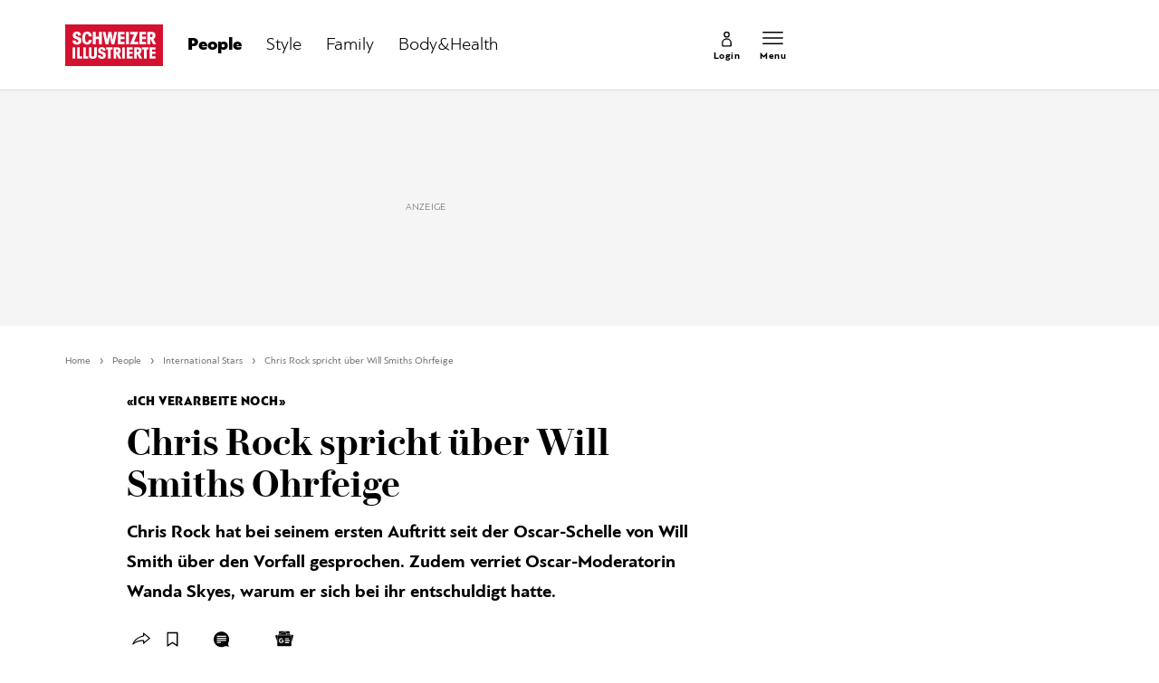

--- FILE ---
content_type: text/html; charset=utf-8
request_url: https://www.schweizer-illustrierte.ch/people/international-stars/chris-rock-spricht-uber-will-smiths-ohrfeige
body_size: 23997
content:
<!doctype html><html lang="de-CH"><head><script>window.eventQueueDataLayer=window.eventQueueDataLayer||[],window.dataLayer=window.dataLayer||[]</script><script>if(!document.location.pathname.startsWith("/widget/")&&!document.location.search.includes("rasch_disable_cmp")){var dlApiScript=document.createElement("script");dlApiScript.type="text/javascript",dlApiScript.src="https://cdn.cookielaw.org/scripttemplates/otSDKStub.js",dlApiScript.setAttribute("data-domain-script","640aa7be-6976-4736-ab59-547da755239e"),dlApiScript.setAttribute("data-document-language","true"),dlApiScript.async=!0,document.head.appendChild(dlApiScript)}</script><script>function OptanonWrapper(){}</script><script>function setOneTrustConsentForAll(){null!=window.OneTrust&&OneTrust.AllowAll()}function toggleConsentInfoDisplay(){null!=window.OneTrust&&OneTrust.ToggleInfoDisplay()}</script><script>function isPresentinDatalayer(e){return"view"===e.event&&window.dataLayer?.some((n=>n.cms_page_id==e?.cms_page_id))}function pushToDataLayer(e){if(window.dataLayer){isPresentinDatalayer(e)||window.dataLayer?.push(e)}}function loadGTM(){!function(e,n,t,a,o){e[a]=e[a]||[],e[a].push({"gtm.start":(new Date).getTime(),event:"gtm.js"});const s=n.getElementsByTagName(t)[0],r=n.createElement(t);r.async=!0,r.src="https://www.googletagmanager.com/gtm.js?id=GTM-M5QZP3XP&gtm_auth=UdFHE6ho8-vsLS4yWlBeQA&gtm_preview=env-1",s.parentNode.insertBefore(r,s)}(window,document,"script","dataLayer"),window.eventQueueDataLayer?.forEach((e=>{e&&pushToDataLayer(e)})),window.eventQueueDataLayer.push=function(e){e&&pushToDataLayer(e)}}function waitForConsentAndLoadGTM(){window.OneTrust?.IsAlertBoxClosed()?loadGTM():window.OneTrust?.OnConsentChanged((function(){loadGTM()}))}if(window.OneTrust)waitForConsentAndLoadGTM();else{const e=setInterval((()=>{window.OneTrust&&(clearInterval(e),waitForConsentAndLoadGTM())}),500)}</script><script>window.__GRAPHQL_HOST__="https://api.schweizer-illustrierte.ch/graphql",window.loadedImages={},window.loadedImagesArray=[],window.__INITIAL_STATE__= {"settings":{"activeMainChannel":"People","activeContentType":"Article"},"route":{"locationBeforeTransitions":{"pathname":"\u002Fpeople\u002Finternational-stars\u002Fchris-rock-spricht-uber-will-smiths-ohrfeige","search":"","hash":"","action":"PUSH","key":null,"query":{}},"screenReady":true,"isRefetchingData":false,"isInitialPage":true,"vertical":"","loading":false,"isCrawler":false,"hasCustomTracking":false,"isHybridApp":false,"clientUrl":"https:\u002F\u002Fwww.schweizer-illustrierte.ch"},"scroll":{"scrollTop":0},"navigation":{"tree":null,"visibleNavigation":null,"activePublication":null,"activeVerticalMenu":null},"piano":{"pageMetadata":{"channelsHierarchy":[],"contentType":null,"publication":"schweizer_illustrierte","isPrintArticle":false,"isNativeContent":false,"pathname":"\u002Fpeople\u002Finternational-stars\u002Fchris-rock-spricht-uber-will-smiths-ohrfeige","publicationDate":"","restrictionStatus":null,"section":"","tags":null,"gcid":null,"subType":"","mainChannel":null,"page":null,"webinarId":null,"notInitialized":false,"cliffhangerTitle":null,"cliffhangerBulletpoints":[],"termId":"102008"},"userMetadata":{"idToken":"","externalSubscription":[],"initialAuthRequest":false},"browserMetadata":{"browserMode":"normal","isPushNotificationsSupported":false,"isPushNotificationsEnabled":false,"notificationsPermission":"default"},"isAccessGranted":false,"webinarAccessGranted":false,"isChatbotHidden":false},"auth":{"username":null,"givenName":null,"familyName":null,"email":null,"internalUserId":null,"registrationTimestamp":null,"subscriptionTimestamp":null,"isAuthenticated":false,"hasSubscriptions":false,"initialAuthRequest":false,"subscriptions":null,"gpNumber":null,"address":null,"birthday":null,"mobileNumber":null,"deviceId":"","realtime":null,"hasLegalAdviceAccess":false,"legalAdviceSubscriptions":null,"isChatbotAllowed":false},"comment":{"count":0},"alertList":{},"header":{"articleData":{},"title":"","isSinglePage":false,"contentType":"","noHeader":false},"bookmarkList":{}},window.__INITIAL_ADS_CONFIG__= {"config":{"platform":"MobileWeb","targeting":{"publication":"schweizer-illustrierte","subsection":"International Stars","keywordCat":null,"keywords":["will smith","Oscars","Ohrfeige"],"articleType":"Article","articleId":"bm9kZTozNDQzMzg=","usersi":"0","olid":"0","articlePremium":"0"},"publisher":"schweizer-illustrierte.ch","ikjuzglkjfroef":true,"tracking":{},"isAdSuppressed":false,"channel":"People"},"slots":[],"helpers":[],"tracking":{}},window.__INITIAL_ADS_CONFIG__.tracking&&(window.__INITIAL_ADS_CONFIG__.tracking.initialStartTime=Date.now()),window.handleWysiwygLink=function(){return null},window.admTagMan=window.admTagMan||{},window.admTagMan.q=window.admTagMan.q||[],window.admTagMan.cq=window.admTagMan.cq||[];var isFrenchLanguage=window.__INITIAL_STATE__&&window.__INITIAL_STATE__.settings&&"fr"===window.__INITIAL_STATE__.settings.language,tagManagerUrl="https://cdn.ringier-advertising.ch/prod/tagmanager/schweizer-illustrierte.ch_de/latest/atm.js",tagManagerUrlFr="undefined"</script>  <script>window.__GRAPHQL_ORIGIN__=""</script>    <script>var atmScript = document.createElement("script"); atmScript.setAttribute('src', isFrenchLanguage ? tagManagerUrlFr : tagManagerUrl); atmScript.async = true; if (!document.location.pathname.startsWith('/widget/')) { document.head.appendChild(atmScript); }</script>   <script>function loadBrandingDayCss(){var t=document.createElement("script");t.setAttribute("src","/static/js/branding-day-css.adfd91a3.min.js"),t.setAttribute("type","text/javascript"),t.setAttribute("async",!1),document.head.appendChild(t)}function loadScript(t,e){var a=document.createElement("script");a.setAttribute("src",t),a.setAttribute("type","text/javascript"),a.setAttribute("async",!0),a.setAttribute("data-env","production"),a.setAttribute("data-auth-service-url","http://www.schweizer-illustrierte.ch/_/api/authentication/prod"),"function"==typeof e&&a.addEventListener("load",(()=>{loadBrandingDayCss()}),{once:!0}),document.head.appendChild(a)}document.location.pathname.startsWith("/widget/")||loadScript("/static/js/init-thirdparty.1db8f0e5.min.js",loadBrandingDayCss)</script><link rel="search" type="application/opensearchdescription+xml" href="/opensearch.xml" title="Suche"> <link rel="modulepreload" href="/static/js/vendors.4a58cded.js" as="script">
<link rel="modulepreload" href="/static/js/main.24557718.js" as="script">
<link rel="preload" href="/static/css/main.e0767fa3.css" as="style">
<link rel="preconnect" href="//cdn.schweizer-illustrierte.ch" >
<link rel="preconnect" href="//cdn.ringier-advertising.ch" >
<link rel="preconnect" href="//cdn.cookielaw.org" >
<link rel="dns-prefetch" href="//cdn.schweizer-illustrierte.ch">
<link rel="dns-prefetch" href="//tags.tiqcdn.com">
<link rel="dns-prefetch" href="//adserver.adtech.de">
<link rel="dns-prefetch" href="//cdn.ringier-advertising.ch">
<link rel="dns-prefetch" href="//buy.tinypass.com">
<link rel="dns-prefetch" href="//cdn.tinypass.com">
<link rel="dns-prefetch" href="//experience.tinypass.com">
<link rel="dns-prefetch" href="//login.onelog.ch">
<link rel="dns-prefetch" href="//cdn.cookielaw.org">
<link rel="dns-prefetch" href="//raetselfabrik.de"><title data-rh="true">Chris Rock spricht über Will Smiths Ohrfeige | Schweizer Illustrierte</title><meta data-rh="true" name="base" content="https://www.schweizer-illustrierte.ch"/><meta data-rh="true" name="robots" content="index,follow,noodp,noopener,noarchive"/><meta data-rh="true" name="vf:url" content="https://www.schweizer-illustrierte.ch/people/international-stars/chris-rock-spricht-uber-will-smiths-ohrfeige"/><meta data-rh="true" name="viewport" content="width=device-width, initial-scale=1"/><meta data-rh="true" name="charset" content="UTF-8"/><meta data-rh="true" http-equiv="content-type" content="text/html; charset=utf-8"/><meta data-rh="true" name="mobile-web-app-capable" content="yes"/><meta data-rh="true" property="og:type" content="article"/><meta data-rh="true" name="apple-mobile-web-app-capable" content="yes"/><meta data-rh="true" name="robots" content="max-image-preview:large"/><meta data-rh="true" name="robots" content="max-video-preview:-1"/><meta data-rh="true" name="robots" content="max-snippet:-1"/><meta data-rh="true" name="google-site-verification" content="4QM0ylIOUnpsiAnwXTXYyyzvlGcj8xQWIuiU9KU5RZE"/><meta data-rh="true" name="msapplication-TileColor" content="#ffffff"/><meta data-rh="true" name="theme-color" content="#ffffff"/><meta data-rh="true" name="article:publisher" content="https://www.facebook.com/SchweizerIllustrierte"/><meta data-rh="true" property="fb:app_id" content="221714391181050"/><meta data-rh="true" property="fb:admins" content="69838906408"/><meta data-rh="true" property="fb:pages" content="69838906408"/><meta data-rh="true" property="og:site_name" content="Schweizer Illustrierte"/><meta data-rh="true" property="og:locale" content="de_DE"/><meta data-rh="true" name="apple-mobile-web-app-title" content="Schweizer Illustrierte"/><meta data-rh="true" name="apple-mobile-web-app-status-bar-style" content="white-translucent"/><meta data-rh="true" name="vf:domain" content="www.schweizer-illustrierte.ch"/><meta data-rh="true" property="og:description" content="Chris Rock hat bei seinem ersten Auftritt seit der Oscar-Schelle von Will Smith über den Vorfall gesprochen. Zudem verriet Oscar-Moderatorin Wanda Skyes, warum er sich bei ihr entschuldigt hatte."/><meta data-rh="true" property="og:image" content="https://www.schweizer-illustrierte.ch/fp/1200/675/1536/858/sites/default/files/media/field_image/2022-03/will_smith_ohrfeigt_chris_rock_an_den_oscars.jpg"/><meta data-rh="true" property="og:image:secure_url" content="https://www.schweizer-illustrierte.ch/fp/1200/675/1536/858/sites/default/files/media/field_image/2022-03/will_smith_ohrfeigt_chris_rock_an_den_oscars.jpg"/><meta data-rh="true" property="og:title" content="Chris Rock spricht über Will Smiths Ohrfeige"/><meta data-rh="true" name="twitter:title" content="Chris Rock spricht über Will Smiths Ohrfeige"/><meta data-rh="true" name="twitter:image:src" content="https://www.schweizer-illustrierte.ch/fp/1200/675/1536/858/sites/default/files/media/field_image/2022-03/will_smith_ohrfeigt_chris_rock_an_den_oscars.jpg"/><meta data-rh="true" name="twitter:description" content="Chris Rock hat bei seinem ersten Auftritt seit der Oscar-Schelle von Will Smith über den Vorfall gesprochen. Zudem verriet Oscar-Moderatorin Wanda Skyes, warum er sich bei ihr entschuldigt hatte."/><meta data-rh="true" name="description" content="Chris Rock hat bei seinem ersten Auftritt seit der Oscar-Schelle von Will Smith über den Vorfall gesprochen. Zudem verriet Oscar-Moderatorin Wanda Skyes, warum"/><meta data-rh="true" name="news_keywords" content="will smith,Oscars,Ohrfeige"/><meta data-rh="true" name="published_at" content="2022-03-31T11:02:29+02:00"/><meta data-rh="true" name="updated_at" content="2022-03-31T11:04:02+02:00"/><meta data-rh="true" name="parsely-post-id" content="344338"/><meta data-rh="true" name="parsely-type" content="post"/><meta data-rh="true" name="parsely-title" content="Chris Rock spricht über Will Smiths Ohrfeige | Schweizer Illustrierte"/><meta data-rh="true" name="parsely-link" content="https://www.schweizer-illustrierte.ch/people/international-stars/chris-rock-spricht-uber-will-smiths-ohrfeige"/><meta data-rh="true" name="parsely-image-url" content="https://www.schweizer-illustrierte.ch/fp/1200/675/1536/858/sites/default/files/media/field_image/2022-03/will_smith_ohrfeigt_chris_rock_an_den_oscars.jpg"/><meta data-rh="true" name="parsely-pub-date" content="2022-03-31T11:02:29+02:00"/><meta data-rh="true" name="parsely-section" content="International Stars"/><meta data-rh="true" name="parsely-tags" content="print_article:0,will smith,Oscars,Ohrfeige,main_channel:People,page_type:Article"/><meta data-rh="true" name="parsely-author" content="spot"/><meta data-rh="true" property="og:url" content="https://www.schweizer-illustrierte.ch/people/international-stars/chris-rock-spricht-uber-will-smiths-ohrfeige"/><link data-rh="true" rel="shortcut icon" type="image/x-icon" href="/static/media/9680cfb61965bba00d78b456d84d5ff5.ico"/><link data-rh="true" rel="apple-touch-icon" sizes="57x57" href="/static/media/9790289910f8f07a5a472ec6bd9b69c5.png"/><link data-rh="true" rel="apple-touch-icon" sizes="60x60" href="/static/media/0655fd9fefd58d62f456f6599aa43cfb.png"/><link data-rh="true" rel="apple-touch-icon" sizes="72x72" href="/static/media/0ca806b2be33558412b70fa7d36275f8.png"/><link data-rh="true" rel="apple-touch-icon" sizes="76x76" href="/static/media/35c7cc779b469fb031ab0c3e2f1e38ad.png"/><link data-rh="true" rel="apple-touch-icon" sizes="114x114" href="/static/media/d645307244a4f2f987c7017ee3cba359.png"/><link data-rh="true" rel="apple-touch-icon" sizes="120x120" href="/static/media/653c402141dd90aaf3a8d237450dbdb0.png"/><link data-rh="true" rel="apple-touch-icon" sizes="144x144" href="/static/media/80f10bd6ea2d2ff7ddf9855bad6f480e.png"/><link data-rh="true" rel="apple-touch-icon" sizes="152x152" href="/static/media/36562bf9dac270069c8b8b9a503abe27.png"/><link data-rh="true" rel="apple-touch-icon" sizes="180x180" href="/static/media/29b23e913608249ddade545b51b16a4f.png"/><link data-rh="true" rel="apple-touch-icon" href="/static/media/29b23e913608249ddade545b51b16a4f.png"/><link data-rh="true" rel="apple-touch-icon-precomposed" href="/static/media/29b23e913608249ddade545b51b16a4f.png"/><link data-rh="true" rel="apple-touch-startup-image" media="(device-width: 320px) and (device-height: 568px) and (-webkit-device-pixel-ratio: 2) and (orientation: portrait)" href="/static/media/8049b3e51fa59b1ff115230048b96f23.png"/><link data-rh="true" rel="apple-touch-startup-image" media="(device-width: 320px) and (device-height: 568px) and (-webkit-device-pixel-ratio: 2) and (orientation: landscape)" href="/static/media/85683e525ec7730c3c5a75bbc435def8.png"/><link data-rh="true" rel="apple-touch-startup-image" media="(device-width: 375px) and (device-height: 667px) and (-webkit-device-pixel-ratio: 2) and (orientation: portrait)" href="/static/media/ca278b819aef562c165094a9a00eaad5.png"/><link data-rh="true" rel="apple-touch-startup-image" media="(device-width: 375px) and (device-height: 667px) and (-webkit-device-pixel-ratio: 2) and (orientation: landscape)" href="/static/media/5c7e66de075d6fbd9213bb4880951342.png"/><link data-rh="true" rel="apple-touch-startup-image" media="(device-width: 414px) and (device-height: 736px) and (-webkit-device-pixel-ratio: 3) and (orientation: portrait)" href="/static/media/d0083522104779f00ef5a9cedda51029.png"/><link data-rh="true" rel="apple-touch-startup-image" media="(device-width: 414px) and (device-height: 736px) and (-webkit-device-pixel-ratio: 3) and (orientation: landscape)" href="/static/media/f6e42f9e94d6ee372cc848d7d4850224.png"/><link data-rh="true" rel="apple-touch-startup-image" media="(device-width: 375px) and (device-height: 812px) and (-webkit-device-pixel-ratio: 3) and (orientation: portrait)" href="/static/media/e57706db394ccdc5939276959e7d87dd.png"/><link data-rh="true" rel="apple-touch-startup-image" media="(device-width: 375px) and (device-height: 812px) and (-webkit-device-pixel-ratio: 3) and (orientation: landscape)" href="/static/media/8156e6dcf3f13c3e25d288a74d3a5642.png"/><link data-rh="true" rel="apple-touch-startup-image" media="(device-width: 414px) and (device-height: 896px) and (-webkit-device-pixel-ratio: 2) and (orientation: portrait)" href="/static/media/557c7d19ffb2eba075206dcaff39958e.png"/><link data-rh="true" rel="apple-touch-startup-image" media="(device-width: 414px) and (device-height: 896px) and (-webkit-device-pixel-ratio: 2) and (orientation: landscape)" href="/static/media/7fa2c2e521cd6cf5026862a63a1ed09b.png"/><link data-rh="true" rel="apple-touch-startup-image" media="(device-width: 414px) and (device-height: 896px) and (-webkit-device-pixel-ratio: 3) and (orientation: portrait)" href="/static/media/ac463a413c41267b7a29fd8931afe680.png"/><link data-rh="true" rel="apple-touch-startup-image" media="(device-width: 414px) and (device-height: 896px) and (-webkit-device-pixel-ratio: 3) and (orientation: landscape)" href="/static/media/99e56b8507959e62f6e2b99b099cd1db.png"/><link data-rh="true" rel="apple-touch-startup-image" media="(device-width: 768px) and (device-height: 1024px) and (-webkit-device-pixel-ratio: 2) and (orientation: portrait)" href="/static/media/af13385d587100a43cbccda79d02e286.png"/><link data-rh="true" rel="apple-touch-startup-image" media="(device-width: 768px) and (device-height: 1024px) and (-webkit-device-pixel-ratio: 2) and (orientation: landscape)" href="/static/media/8564a678763f1a651712d2ff05dc7407.png"/><link data-rh="true" rel="apple-touch-startup-image" media="(device-width: 834px) and (device-height: 1112px) and (-webkit-device-pixel-ratio: 2) and (orientation: portrait)" href="/static/media/16429526e843a45247d479e6b609059c.png"/><link data-rh="true" rel="apple-touch-startup-image" media="(device-width: 834px) and (device-height: 1112px) and (-webkit-device-pixel-ratio: 2) and (orientation: landscape)" href="/static/media/bb6e7857eb071e383cddb58e6248a0b0.png"/><link data-rh="true" rel="apple-touch-startup-image" media="(device-width: 1024px) and (device-height: 1366px) and (-webkit-device-pixel-ratio: 2) and (orientation: portrait)" href="/static/media/7e2888e9b0026ee06b3d313e8de341e9.png"/><link data-rh="true" rel="apple-touch-startup-image" media="(device-width: 1024px) and (device-height: 1366px) and (-webkit-device-pixel-ratio: 2) and (orientation: landscape)" href="/static/media/763ff9853c9f9a2554f4070356481ded.png"/><link data-rh="true" rel="apple-touch-startup-image" media="(device-width: 834px) and (device-height: 1194px) and (-webkit-device-pixel-ratio: 2) and (orientation: portrait)" href="/static/media/1a318e2007c3f683c058d156fb54e743.png"/><link data-rh="true" rel="apple-touch-startup-image" media="(device-width: 834px) and (device-height: 1194px) and (-webkit-device-pixel-ratio: 2) and (orientation: landscape)" href="/static/media/3da4740073d90ba0156bd29180532fc1.png"/><link data-rh="true" rel="icon" type="image/png" sizes="16x16" href="/static/media/602125a0035cdd540ff5f067910e8342.png"/><link data-rh="true" rel="icon" type="image/png" sizes="32x32" href="/static/media/46fc72c4b2296f561f53e2a2245c17a4.png"/><link data-rh="true" rel="icon" type="image/png" sizes="96x96" href="/static/media/4d48682d8117f9ad5c0977ef18d5e8e8.png"/><link data-rh="true" rel="icon" type="image/png" sizes="36x36" href="/static/media/6a787f21e6a194a2ebbdd4105b6563c5.png"/><link data-rh="true" rel="icon" type="image/png" sizes="48x48" href="/static/media/d6eea018b3dcf397d29c253e54eb97f8.png"/><link data-rh="true" rel="icon" type="image/png" sizes="72x72" href="/static/media/0ca806b2be33558412b70fa7d36275f8.png"/><link data-rh="true" rel="icon" type="image/png" sizes="96x96" href="/static/media/6da55cb52763511e11c14b175c73dcb5.png"/><link data-rh="true" rel="icon" type="image/png" sizes="144x144" href="/static/media/80f10bd6ea2d2ff7ddf9855bad6f480e.png"/><link data-rh="true" rel="icon" type="image/png" sizes="192x192" href="/static/media/d1b7ff01cc32f192bbac0fd0f8ee9e05.png"/><link data-rh="true" rel="alternate" type="application/atom+xml" href="https://www.schweizer-illustrierte.ch/rss_feed" title="Schweizer Illustrierte RSS Feed"/><link data-rh="true" rel="canonical" href="https://www.schweizer-illustrierte.ch/people/international-stars/chris-rock-spricht-uber-will-smiths-ohrfeige"/><link data-rh="true" rel="preload" href="/fp/660/440/1536/858/sites/default/files/media/field_image/2022-03/will_smith_ohrfeigt_chris_rock_an_den_oscars.jpg" as="image" media="(max-width:479px)"/><link data-rh="true" rel="preload" href="/fp/1155/770/1536/858/sites/default/files/media/field_image/2022-03/will_smith_ohrfeigt_chris_rock_an_den_oscars.jpg" as="image" media="(min-width:480px) and (max-width:1679px)"/><link data-rh="true" rel="preload" href="/fp/1500/1000/1536/858/sites/default/files/media/field_image/2022-03/will_smith_ohrfeigt_chris_rock_an_den_oscars.jpg" as="image" media="(min-width:1680px)"/><script data-rh="true" type="application/ld+json">{"@context":"https://schema.org","@type":"WebPage","@id":"https://www.schweizer-illustrierte.ch/people/international-stars/chris-rock-spricht-uber-will-smiths-ohrfeige","url":"https://www.schweizer-illustrierte.ch/people/international-stars/chris-rock-spricht-uber-will-smiths-ohrfeige","name":"Schweizer Illustrierte","description":"Chris Rock hat bei seinem ersten Auftritt seit der Oscar-Schelle von Will Smith über den Vorfall gesprochen. Zudem verriet Oscar-Moderatorin Wanda Skyes, warum","datePublished":"2022-03-31T11:02:29+02:00","dateModified":"2022-03-31T11:04:02+02:00","isPartOf":{"@type":"WebSite","@id":"https://www.schweizer-illustrierte.ch/#/schema/WebSite/1"},"publisher":{"@type":"NewsMediaOrganization","@id":"https://www.schweizer-illustrierte.ch/#/schema/Organization/1"},"primaryImageOfPage":{"@type":"ImageObject","@id":"/fp/1200/1200/1536/858/sites/default/files/media/field_image/2022-03/will_smith_ohrfeigt_chris_rock_an_den_oscars.jpg"},"breadcrumb":{"@type":"BreadcrumbList","@id":"https://www.schweizer-illustrierte.ch/#/schema/BreadcrumbList/people/international-stars/chris-rock-spricht-uber-will-smiths-ohrfeige"}}</script><script data-rh="true" type="application/ld+json">{"@context":"https://schema.org","@type":"ImageObject","@id":"https://www.schweizer-illustrierte.ch/fp/1200/1200/1536/858/sites/default/files/media/field_image/2022-03/will_smith_ohrfeigt_chris_rock_an_den_oscars.jpg","url":"https://www.schweizer-illustrierte.ch/fp/1200/1200/1536/858/sites/default/files/media/field_image/2022-03/will_smith_ohrfeigt_chris_rock_an_den_oscars.jpg","contentUrl":"https://www.schweizer-illustrierte.ch/fp/1200/1200/1536/858/sites/default/files/media/field_image/2022-03/will_smith_ohrfeigt_chris_rock_an_den_oscars.jpg","width":1200,"height":1200,"caption":"Chris Rock wird wohl noch ausführlicher über den Vorfall bei den Oscars 2022 sprechen."}</script><script data-rh="true" type="application/ld+json">{"@context":"https://schema.org","@type":"ImageObject","@id":"https://www.schweizer-illustrierte.ch/fp/1200/900/1536/858/sites/default/files/media/field_image/2022-03/will_smith_ohrfeigt_chris_rock_an_den_oscars.jpg","url":"https://www.schweizer-illustrierte.ch/fp/1200/900/1536/858/sites/default/files/media/field_image/2022-03/will_smith_ohrfeigt_chris_rock_an_den_oscars.jpg","contentUrl":"https://www.schweizer-illustrierte.ch/fp/1200/900/1536/858/sites/default/files/media/field_image/2022-03/will_smith_ohrfeigt_chris_rock_an_den_oscars.jpg","width":1200,"height":900,"caption":"Chris Rock wird wohl noch ausführlicher über den Vorfall bei den Oscars 2022 sprechen."}</script><script data-rh="true" type="application/ld+json">{"@context":"https://schema.org","@type":"ImageObject","@id":"https://www.schweizer-illustrierte.ch/fp/1770/996/1536/858/sites/default/files/media/field_image/2022-03/will_smith_ohrfeigt_chris_rock_an_den_oscars.jpg","url":"https://www.schweizer-illustrierte.ch/fp/1770/996/1536/858/sites/default/files/media/field_image/2022-03/will_smith_ohrfeigt_chris_rock_an_den_oscars.jpg","contentUrl":"https://www.schweizer-illustrierte.ch/fp/1770/996/1536/858/sites/default/files/media/field_image/2022-03/will_smith_ohrfeigt_chris_rock_an_den_oscars.jpg","width":1770,"height":996,"caption":"Chris Rock wird wohl noch ausführlicher über den Vorfall bei den Oscars 2022 sprechen."}</script><script data-rh="true" type="application/ld+json">{"@context":"https://schema.org","@type":"WebSite","@id":"https://www.schweizer-illustrierte.ch/#/schema/WebSite/1","url":"https://www.schweizer-illustrierte.ch/people/international-stars/chris-rock-spricht-uber-will-smiths-ohrfeige","name":"Schweizer Illustrierte","alternateName":"Ringier AG | Ringier Medien Schweiz","publisher":{"@id":"https://www.schweizer-illustrierte.ch/#/schema/Organization/1"}}</script><script data-rh="true" type="application/ld+json">{"@graph":[{"@context":"https://schema.org","@type":"NewsMediaOrganization","@id":"https://www.schweizer-illustrierte.ch/#/schema/Organization/1","url":"https://www.schweizer-illustrierte.ch/people/international-stars/chris-rock-spricht-uber-will-smiths-ohrfeige","name":"Schweizer Illustrierte","legalName":"Ringier AG | Ringier Medien Schweiz","description":"Chris Rock hat bei seinem ersten Auftritt seit der Oscar-Schelle von Will Smith über den Vorfall gesprochen. Zudem verriet Oscar-Moderatorin Wanda Skyes, warum","logo":{"@type":"ImageObject","@id":"https://www.schweizer-illustrierte.ch/static/media/216d0edd54ac9fcc8e2782a570f7fd42.png","url":"https://www.schweizer-illustrierte.ch/static/media/216d0edd54ac9fcc8e2782a570f7fd42.png","contentUrl":"https://www.schweizer-illustrierte.ch/static/media/216d0edd54ac9fcc8e2782a570f7fd42.png"},"image":[{"@type":"ImageObject","@id":"https://www.schweizer-illustrierte.ch/static/media/216d0edd54ac9fcc8e2782a570f7fd42.png"},{"@type":"ImageObject","@id":"https://www.schweizer-illustrierte.ch/fp/1200/1200/1536/858/sites/default/files/media/field_image/2022-03/will_smith_ohrfeigt_chris_rock_an_den_oscars.jpg"}],"parentOrganization":{"@type":"Organization","@id":"https://www.schweizer-illustrierte.ch/#/schema/Organization/2"},"sameAs":["https://www.facebook.com/SchweizerIllustrierte","https://www.instagram.com/schweizer_illustrierte/","https://www.youtube.com/user/SIOnlineYT","https://de.wikipedia.org/wiki/Schweizer_Illustrierte"],"address":{"@type":"PostalAddress","streetAddress":"Flurstrasse 55","addressLocality":"Zürich","addressRegion":"Zürich","postalCode":"8048","addressCountry":"CH"},"contactPoint":{"@type":"ContactPoint","contactType":"customer service","telephone":"+41 (0) 58 269 26 26","email":"info@schweizer-illustrierte.ch"},"potentialAction":null,"employee":null},{"@context":"https://schema.org","@type":"Organization","@id":"https://www.schweizer-illustrierte.ch/#/schema/Organization/2","url":"https://www.ringier.com/","name":"Ringier","legalName":"Ringier AG","alternateName":"ringier.com","description":"Ringier is a family-owned media group with brands in Europe and Africa that focus on media, e-commerce, marketplaces and entertainment.","email":"info@ringier.ch","telephone":"+41442596111","address":{"@type":"PostalAddress","@id":"https://www.schweizer-illustrierte.ch/#/schema/Address/Organization/1"},"sameAs":["https://www.linkedin.com/company/ringier/","https://twitter.com/ringier_ag","https://www.facebook.com/ringierag/","https://www.youtube.com/user/RingierComm","https://www.instagram.com/ringier_ag"]},{"@context":"http://schema.org/","@type":"NewsArticle","mainEntityOfPage":"https://www.schweizer-illustrierte.ch/people/international-stars/chris-rock-spricht-uber-will-smiths-ohrfeige","@id":"https://www.schweizer-illustrierte.ch/people/international-stars/chris-rock-spricht-uber-will-smiths-ohrfeige","url":"https://www.schweizer-illustrierte.ch/people/international-stars/chris-rock-spricht-uber-will-smiths-ohrfeige","publisher":{"@type":"NewsMediaOrganization","@id":"https://www.schweizer-illustrierte.ch/#/schema/Organization/1","name":"Schweizer Illustrierte","logo":{"@type":"ImageObject","@id":"https://www.schweizer-illustrierte.ch/static/media/216d0edd54ac9fcc8e2782a570f7fd42.png","url":"https://www.schweizer-illustrierte.ch/static/media/216d0edd54ac9fcc8e2782a570f7fd42.png","contentUrl":"https://www.schweizer-illustrierte.ch/static/media/216d0edd54ac9fcc8e2782a570f7fd42.png"},"sameAs":["https://www.facebook.com/SchweizerIllustrierte","https://www.instagram.com/schweizer_illustrierte/","https://www.youtube.com/user/SIOnlineYT","https://de.wikipedia.org/wiki/Schweizer_Illustrierte"]},"articleSection":"International Stars","author":[{"@context":"https://schema.org","@id":"https://www.schweizer-illustrierte.ch/#/schema/Person/spot","@type":"Person","url":"https://www.schweizer-illustrierte.ch/unsere-redaktion/spot","name":"spot","alternateName":"sp ot","jobTitle":null,"description":"sp ot is a null at Ringer AG","image":{"@type":"ImageObject"},"worksFor":{"@id":"https://www.schweizer-illustrierte.ch/#/schema/Organization/1"},"memberOf":{"@type":"Organization","@id":"https://www.schweizer-illustrierte.ch/#/schema/Organization/1"},"award":[],"sameAs":[]}],"datePublished":"2022-03-31T11:02:29+02:00","dateModified":"2022-03-31T11:04:02+02:00","headline":"Chris Rock spricht über Will Smiths Ohrfeige","alternativeHeadline":"Chris Rock spricht über Will Smiths Ohrfeige","description":"Chris Rock hat bei seinem ersten Auftritt seit der Oscar-Schelle von Will Smith über den Vorfall gesprochen. Zudem verriet Oscar-Moderatorin Wanda Skyes, warum er sich bei ihr entschuldigt hatte.","isPartOf":{"@type":"URL","@id":"https://www.schweizer-illustrierte.ch/people/international-stars/chris-rock-spricht-uber-will-smiths-ohrfeige"},"image":[{"@type":"ImageObject","@id":"https://www.schweizer-illustrierte.ch/fp/1200/1200/1536/858/sites/default/files/media/field_image/2022-03/will_smith_ohrfeigt_chris_rock_an_den_oscars.jpg"},{"@type":"ImageObject","@id":"https://www.schweizer-illustrierte.ch/fp/1200/900/1536/858/sites/default/files/media/field_image/2022-03/will_smith_ohrfeigt_chris_rock_an_den_oscars.jpg"},{"@type":"ImageObject","@id":"https://www.schweizer-illustrierte.ch/fp/1770/996/1536/858/sites/default/files/media/field_image/2022-03/will_smith_ohrfeigt_chris_rock_an_den_oscars.jpg"}],"isAccessibleForFree":true}]}</script><script data-rh="true" type="application/ld+json">{"name":null,"publisher":{"@id":"https://www.schweizer-illustrierte.ch/#/schema/Organization/1"}}</script><script data-rh="true" type="application/ld+json">{"name":null,"publisher":{"@id":"https://www.schweizer-illustrierte.ch/#/schema/Organization/1"}}</script><script data-rh="true" type="application/ld+json">{"@context":"https://schema.org","@id":"https://www.schweizer-illustrierte.ch/#/schema/BreadcrumbList/people/international-stars/chris-rock-spricht-uber-will-smiths-ohrfeige","@type":"BreadcrumbList","itemListElement":[{"@type":"ListItem","position":1,"name":"Home","item":"https://www.schweizer-illustrierte.ch","url":"https://www.schweizer-illustrierte.ch"},{"@type":"ListItem","position":2,"name":"People","item":"https://www.schweizer-illustrierte.ch/people","url":"https://www.schweizer-illustrierte.ch/people"},{"@type":"ListItem","position":3,"name":"International Stars","item":"https://www.schweizer-illustrierte.ch/people/international-stars","url":"https://www.schweizer-illustrierte.ch/people/international-stars"},{"@type":"ListItem","position":4,"name":"Chris Rock spricht über Will Smiths Ohrfeige"}]}</script> <script>(()=>{"use strict";var e={},t={};function r(n){var o=t[n];if(void 0!==o)return o.exports;var a=t[n]={id:n,loaded:!1,exports:{}};return e[n].call(a.exports,a,a.exports,r),a.loaded=!0,a.exports}r.m=e,(()=>{var e=[];r.O=(t,n,o,a)=>{if(!n){var i=1/0;for(u=0;u<e.length;u++){for(var[n,o,a]=e[u],l=!0,d=0;d<n.length;d++)(!1&a||i>=a)&&Object.keys(r.O).every((e=>r.O[e](n[d])))?n.splice(d--,1):(l=!1,a<i&&(i=a));if(l){e.splice(u--,1);var s=o();void 0!==s&&(t=s)}}return t}a=a||0;for(var u=e.length;u>0&&e[u-1][2]>a;u--)e[u]=e[u-1];e[u]=[n,o,a]}})(),r.n=e=>{var t=e&&e.__esModule?()=>e.default:()=>e;return r.d(t,{a:t}),t},(()=>{var e,t=Object.getPrototypeOf?e=>Object.getPrototypeOf(e):e=>e.__proto__;r.t=function(n,o){if(1&o&&(n=this(n)),8&o)return n;if("object"==typeof n&&n){if(4&o&&n.__esModule)return n;if(16&o&&"function"==typeof n.then)return n}var a=Object.create(null);r.r(a);var i={};e=e||[null,t({}),t([]),t(t)];for(var l=2&o&&n;"object"==typeof l&&!~e.indexOf(l);l=t(l))Object.getOwnPropertyNames(l).forEach((e=>i[e]=()=>n[e]));return i.default=()=>n,r.d(a,i),a}})(),r.d=(e,t)=>{for(var n in t)r.o(t,n)&&!r.o(e,n)&&Object.defineProperty(e,n,{enumerable:!0,get:t[n]})},r.f={},r.e=e=>Promise.all(Object.keys(r.f).reduce(((t,n)=>(r.f[n](e,t),t)),[])),r.u=e=>"static/js/"+({148:"ImageGalleryHero",354:"MinistageChannelSponsorSlider",532:"ImageGallery",631:"StyleguideParagraphs",634:"StyleguideButton",693:"ToastContainer",739:"FileUploader",846:"file-type",866:"Styleguide",949:"StyleguideTypography"}[e]||e)+"."+{9:"18c7e6ad",148:"6ed1dbda",354:"b4efcad0",532:"0a620eae",631:"f438e0e6",634:"623d7028",693:"56fa5d41",695:"a62194dc",739:"eb89a19b",846:"9089ce7c",866:"c7be17da",949:"eab9007f"}[e]+".chunk.js",r.miniCssF=e=>"static/css/"+{148:"ImageGalleryHero",354:"MinistageChannelSponsorSlider",532:"ImageGallery",631:"StyleguideParagraphs",634:"StyleguideButton",693:"ToastContainer",866:"Styleguide",949:"StyleguideTypography"}[e]+"."+{148:"5ab6c02b",354:"481a5f31",532:"b7ae026c",631:"7ea19742",634:"3029ae2c",693:"d9448f44",866:"939c1787",949:"6d415cbe"}[e]+".chunk.css",r.g=function(){if("object"==typeof globalThis)return globalThis;try{return this||new Function("return this")()}catch(e){if("object"==typeof window)return window}}(),r.hmd=e=>((e=Object.create(e)).children||(e.children=[]),Object.defineProperty(e,"exports",{enumerable:!0,set:()=>{throw new Error("ES Modules may not assign module.exports or exports.*, Use ESM export syntax, instead: "+e.id)}}),e),r.o=(e,t)=>Object.prototype.hasOwnProperty.call(e,t),(()=>{var e={},t="frontend:";r.l=(n,o,a,i)=>{if(e[n])e[n].push(o);else{var l,d;if(void 0!==a)for(var s=document.getElementsByTagName("script"),u=0;u<s.length;u++){var f=s[u];if(f.getAttribute("src")==n||f.getAttribute("data-webpack")==t+a){l=f;break}}l||(d=!0,(l=document.createElement("script")).charset="utf-8",l.timeout=120,r.nc&&l.setAttribute("nonce",r.nc),l.setAttribute("data-webpack",t+a),l.src=n),e[n]=[o];var c=(t,r)=>{l.onerror=l.onload=null,clearTimeout(p);var o=e[n];if(delete e[n],l.parentNode&&l.parentNode.removeChild(l),o&&o.forEach((e=>e(r))),t)return t(r)},p=setTimeout(c.bind(null,void 0,{type:"timeout",target:l}),12e4);l.onerror=c.bind(null,l.onerror),l.onload=c.bind(null,l.onload),d&&document.head.appendChild(l)}}})(),r.r=e=>{"undefined"!=typeof Symbol&&Symbol.toStringTag&&Object.defineProperty(e,Symbol.toStringTag,{value:"Module"}),Object.defineProperty(e,"__esModule",{value:!0})},r.nmd=e=>(e.paths=[],e.children||(e.children=[]),e),r.p="/",(()=>{if("undefined"!=typeof document){var e=e=>new Promise(((t,n)=>{var o=r.miniCssF(e),a=r.p+o;if(((e,t)=>{for(var r=document.getElementsByTagName("link"),n=0;n<r.length;n++){var o=(i=r[n]).getAttribute("data-href")||i.getAttribute("href");if("stylesheet"===i.rel&&(o===e||o===t))return i}var a=document.getElementsByTagName("style");for(n=0;n<a.length;n++){var i;if((o=(i=a[n]).getAttribute("data-href"))===e||o===t)return i}})(o,a))return t();((e,t,r,n,o)=>{var a=document.createElement("link");a.rel="stylesheet",a.type="text/css",a.onerror=a.onload=r=>{if(a.onerror=a.onload=null,"load"===r.type)n();else{var i=r&&("load"===r.type?"missing":r.type),l=r&&r.target&&r.target.href||t,d=new Error("Loading CSS chunk "+e+" failed.\n("+l+")");d.code="CSS_CHUNK_LOAD_FAILED",d.type=i,d.request=l,a.parentNode&&a.parentNode.removeChild(a),o(d)}},a.href=t,document.head.appendChild(a)})(e,a,0,t,n)})),t={121:0};r.f.miniCss=(r,n)=>{t[r]?n.push(t[r]):0!==t[r]&&{148:1,354:1,532:1,631:1,634:1,693:1,866:1,949:1}[r]&&n.push(t[r]=e(r).then((()=>{t[r]=0}),(e=>{throw delete t[r],e})))}}})(),(()=>{var e={121:0};r.f.j=(t,n)=>{var o=r.o(e,t)?e[t]:void 0;if(0!==o)if(o)n.push(o[2]);else if(121!=t){var a=new Promise(((r,n)=>o=e[t]=[r,n]));n.push(o[2]=a);var i=r.p+r.u(t),l=new Error;r.l(i,(n=>{if(r.o(e,t)&&(0!==(o=e[t])&&(e[t]=void 0),o)){var a=n&&("load"===n.type?"missing":n.type),i=n&&n.target&&n.target.src;l.message="Loading chunk "+t+" failed.\n("+a+": "+i+")",l.name="ChunkLoadError",l.type=a,l.request=i,o[1](l)}}),"chunk-"+t,t)}else e[t]=0},r.O.j=t=>0===e[t];var t=(t,n)=>{var o,a,[i,l,d]=n,s=0;if(i.some((t=>0!==e[t]))){for(o in l)r.o(l,o)&&(r.m[o]=l[o]);if(d)var u=d(r)}for(t&&t(n);s<i.length;s++)a=i[s],r.o(e,a)&&e[a]&&e[a][0](),e[a]=0;return r.O(u)},n=self.webpackChunkfrontend=self.webpackChunkfrontend||[];n.forEach(t.bind(null,0)),n.push=t.bind(null,n.push.bind(n))})()})()</script><link href="/static/css/main.e0767fa3.css" rel="stylesheet"><meta name="theme-color" content="#ffffff" /><link rel="manifest" href="/manifest.5cc7c29f2ea616509d8354cf932325f1.json" /></head><body class="mziXcgjF"><div id="top_special_1" classname="ad-wrapper"></div><div id="app"><div id="modal-root"></div><div class="oVN0iFuT"><div class="Jnssa4og"><div></div><div class="site-header"><div class="TK2XtEmr is-in-view"><div class="TK2XtEmr is-in-view"><div class="header-placeholder sMmSTWat"><header class="j9HJ13Pd"><div class=""><div class="site-header KJhgMVDk dubZooZM"><div class="container-wrapper ZPd_ooYO iFjmTrk3"><div class="ozdeIWNc B1IL6Y8N ipvfPaCr"><div class="dgoG8qeD"><div class="gg3WWNxt"><a href="/"><div class="yCv40U6b"><svg viewBox="0 0 294.61 124.55" version="1.2" class="hz7PXjwT" xmlns="http://www.w3.org/2000/svg" xmlns:xlink="http://www.w3.org/1999/xlink"><title>Schweizer Illustrierte Logo</title><style type="text/css"></style><g id="Logo"><rect x="-0.01" y="0" class="st0" width="294.64" height="124.56"></rect><path fill="#D51030" d="M23.33,54.25c-0.68-1.52-0.95-3.05-0.95-5.99h9.41c0,1.94,0.11,2.68,0.42,3.36c0.53,1.26,1.63,2,3.47,2 c1.74,0,2.89-0.63,3.42-1.79c0.21-0.53,0.32-1.05,0.32-2.16c0-1.21-0.16-1.74-0.37-2.26c-1-2.26-4.37-2.94-7.78-4.21 c-3.05-1.16-6.05-2.84-7.36-5.73c-0.53-1.26-0.84-2.73-0.84-5c0-2.16,0.32-3.58,0.95-5.05c1.63-3.63,5.63-5.89,11.36-5.89 c5.42,0,9.26,1.95,10.99,5.73c0.68,1.53,0.89,2.84,0.89,5.94h-8.78c0-1.95-0.1-2.74-0.42-3.47c-0.47-1.1-1.47-1.68-3.05-1.68 c-1.58,0-2.63,0.68-3.05,1.68c-0.21,0.47-0.26,0.79-0.26,1.84c0,0.95,0.05,1.47,0.32,2.05c0.84,1.84,3.84,2.42,7.26,3.58 c3.95,1.42,7.15,2.89,8.57,6.05c0.63,1.42,0.84,2.89,0.84,5.36c0,2.47-0.26,4-0.95,5.52c-1.79,4-6.26,6.21-12.36,6.21 C28.9,60.35,24.96,57.83,23.33,54.25"></path><polygon fill="#FFFFFF" points="83.46,22.38 91.98,22.38 91.98,36.84 101.86,36.84 101.86,22.38 110.38,22.38 110.38,59.51 101.86,59.51 101.86,44.21 91.98,44.21 91.98,59.51 83.46,59.51 	"></polygon><polygon fill="#FFFFFF" points="156.19,22.38 147.93,59.51 139.1,59.51 134.68,35.9 130.21,59.51 121.48,59.51 113.07,22.38 121.38,22.38 126.06,45.99 130.37,22.38 139.05,22.38 143.31,45.84 147.88,22.38 	"></polygon><polygon fill="#FFFFFF" points="158.87,22.38 178.91,22.38 178.91,29.69 167.39,29.69 167.39,36.84 178.75,36.84 178.75,43.94 167.39,43.94 167.39,52.2 178.91,52.2 178.91,59.51 158.87,59.51 	"></polygon><rect x="183.33" y="22.38" fill="#FFFFFF" width="8.52" height="37.13"></rect><polygon fill="#FFFFFF" points="207.22,29.64 195.76,29.64 195.76,22.38 219.58,22.38 207.43,52.25 220.26,52.25 220.26,59.51 194.97,59.51 	"></polygon><polygon fill="#FFFFFF" points="223.63,22.38 243.67,22.38 243.67,29.69 232.15,29.69 232.15,36.84 243.51,36.84 243.51,43.94 232.15,43.94 232.15,52.2 243.67,52.2 243.67,59.51 223.63,59.51 	"></polygon><path fill="#FFFFFF" d="M256.14,37.89h2.58c2.06,0,3.41-0.53,3.97-1.74c0.31-0.63,0.41-1.26,0.41-2.84c0-1.52-0.1-2.1-0.41-2.73 c-0.62-1.26-1.96-1.63-3.97-1.63h-2.58V37.89z M257.27,43.84h-1.13v15.67h-8.35V22.38h13.41c5.06,0,8.15,1.58,9.64,4.84 c0.62,1.42,0.88,3.05,0.88,5.89c0,2.79-0.26,4.47-0.88,5.89c-0.93,2.31-2.63,3.79-5.1,4.42l8.25,16.09h-9.03L257.27,43.84z"></path><rect x="22.38" y="68.68" fill="#FFFFFF" width="7.69" height="33.5"></rect><polygon fill="#FFFFFF" points="34.92,68.68 42.26,68.68 42.26,95.34 50.13,95.34 50.13,102.17 34.92,102.17 	"></polygon><polygon fill="#FFFFFF" points="53.3,68.68 60.98,68.68 60.98,95.34 68.48,95.34 68.48,102.17 53.3,102.17 	"></polygon><path fill="#FFFFFF" d="M71.06,92.02V68.68h7.73v22.92c0,2.89,1.23,4.55,4.08,4.55c2.94,0,4.22-1.66,4.22-4.55V68.68h7.73v23.34 c0,7.54-3.61,10.91-11.96,10.91C74.57,102.93,71.06,99.56,71.06,92.02"></path><path fill="#FFFFFF" d="M99.04,97.43c-0.62-1.38-0.85-2.75-0.85-5.41h8.49c0,1.75,0.1,2.42,0.38,3.04c0.47,1.14,1.47,1.8,3.13,1.8 c1.57,0,2.61-0.57,3.08-1.61c0.19-0.47,0.29-0.95,0.29-1.95c0-1.09-0.14-1.57-0.33-2.04c-0.9-2.04-3.94-2.66-7.02-3.8 c-2.75-1.04-5.46-2.56-6.64-5.17c-0.47-1.14-0.76-2.47-0.76-4.51c0-1.95,0.29-3.23,0.85-4.56c1.47-3.27,5.08-5.31,10.25-5.31 c4.89,0,8.35,1.75,9.91,5.17c0.62,1.38,0.81,2.56,0.81,5.36h-7.92c0-1.75-0.1-2.47-0.38-3.13c-0.43-1-1.33-1.52-2.75-1.52 c-1.42,0-2.37,0.62-2.75,1.52c-0.19,0.43-0.24,0.71-0.24,1.66c0,0.85,0.05,1.33,0.29,1.85c0.76,1.66,3.46,2.18,6.55,3.23 c3.56,1.28,6.45,2.61,7.73,5.46c0.57,1.28,0.76,2.61,0.76,4.84c0,2.23-0.24,3.6-0.85,4.98c-1.61,3.61-5.65,5.6-11.15,5.6 C104.07,102.93,100.51,100.65,99.04,97.43"></path><polygon fill="#FFFFFF" points="128.81,75.27 122.86,75.27 122.86,68.68 142.47,68.68 142.47,75.27 136.5,75.27 136.5,102.17 128.81,102.17 	"></polygon><path fill="#FFFFFF" d="M153.73,82.67h2.32c1.86,0,3.07-0.48,3.58-1.57c0.28-0.57,0.37-1.14,0.37-2.56c0-1.38-0.09-1.9-0.37-2.47 c-0.56-1.14-1.77-1.47-3.58-1.47h-2.32V82.67z M154.75,88.04h-1.02v14.14h-7.53V68.68h12.09c4.55,0,7.34,1.42,8.69,4.36 c0.56,1.28,0.79,2.75,0.79,5.31c0,2.52-0.23,4.03-0.79,5.31c-0.83,2.09-2.37,3.42-4.6,3.99l7.44,14.52h-8.13L154.75,88.04z"></path><rect x="172.61" y="68.68" fill="#FFFFFF" width="7.69" height="33.5"></rect><polygon fill="#FFFFFF" points="184.97,68.68 203.05,68.68 203.05,75.27 192.66,75.27 192.66,81.73 202.9,81.73 202.9,88.13 192.66,88.13 192.66,95.58 203.05,95.58 203.05,102.17 184.97,102.17 	"></polygon><path fill="#FFFFFF" d="M214.87,82.67h2.33c1.86,0,3.07-0.48,3.59-1.57c0.28-0.57,0.37-1.14,0.37-2.56c0-1.38-0.09-1.9-0.37-2.47 c-0.56-1.14-1.77-1.47-3.59-1.47h-2.33V82.67z M215.89,88.04h-1.02v14.14h-7.54V68.68h12.1c4.56,0,7.35,1.42,8.7,4.36 c0.56,1.28,0.79,2.75,0.79,5.31c0,2.52-0.23,4.03-0.79,5.31c-0.84,2.09-2.37,3.42-4.61,3.99l7.45,14.52h-8.14L215.89,88.04z"></path><polygon fill="#FFFFFF" points="237.17,75.27 231.2,75.27 231.2,68.68 250.8,68.68 250.8,75.27 244.86,75.27 244.86,102.17 237.17,102.17 	"></polygon><polygon fill="#FFFFFF" points="254.21,68.68 272.29,68.68 272.29,75.27 261.9,75.27 261.9,81.73 272.14,81.73 272.14,88.13 261.9,88.13 261.9,95.58 272.29,95.58 272.29,102.17 254.21,102.17 	"></polygon><path fill="#FFFFFF" d="M69.46,52.04c-0.72,0.79-1.71,1.47-3.58,1.47c-2.37,0-3.91-1.1-4.79-3.1c-0.62-1.53-0.87-4.15-0.87-9.46 c0-0.01,0-0.01,0-0.02l0,0c0,0,0,0,0-0.01c0,0,0,0,0-0.01l0,0c0-0.01,0-0.01,0-0.02c0-5.31,0.26-7.94,0.87-9.46 c0.88-2,2.42-3.1,4.79-3.1c1.87,0,2.86,0.69,3.58,1.47c0.95,1.03,1.39,3.05,1.39,5.83h8.85c-0.1-4.68-1.44-8.15-4.12-10.62 c-2.37-2.21-5.38-3.47-9.29-3.47c-6.59,0-10.96,3.05-13.23,8.15c-1.18,2.68-1.65,5.56-1.65,11.22l0,0c0,0,0,0,0,0.01 c0,0,0,0,0,0.01l0,0c0,5.66,0.46,8.54,1.65,11.22c2.26,5.1,6.64,8.15,13.23,8.15c3.91,0,6.93-1.26,9.29-3.47 c2.68-2.47,4.02-5.94,4.12-10.62h-8.85C70.85,48.99,70.4,51.01,69.46,52.04z"></path><rect x="-0.01" y="0" fill="#D51130" width="294.64" height="124.56"></rect><path fill="#FFFFFF" d="M23.33,54.25c-0.68-1.52-0.95-3.05-0.95-5.99h9.41c0,1.94,0.11,2.68,0.42,3.36c0.53,1.26,1.63,2,3.47,2 c1.74,0,2.89-0.63,3.42-1.79c0.21-0.53,0.32-1.05,0.32-2.16c0-1.21-0.16-1.74-0.37-2.26c-1-2.26-4.37-2.94-7.78-4.21 c-3.05-1.16-6.05-2.84-7.36-5.73c-0.53-1.26-0.84-2.73-0.84-5c0-2.16,0.32-3.58,0.95-5.05c1.63-3.63,5.63-5.89,11.36-5.89 c5.42,0,9.26,1.95,10.99,5.73c0.68,1.53,0.89,2.84,0.89,5.94h-8.78c0-1.95-0.1-2.74-0.42-3.47c-0.47-1.1-1.47-1.68-3.05-1.68 c-1.58,0-2.63,0.68-3.05,1.68c-0.21,0.47-0.26,0.79-0.26,1.84c0,0.95,0.05,1.47,0.32,2.05c0.84,1.84,3.84,2.42,7.26,3.58 c3.95,1.42,7.15,2.89,8.57,6.05c0.63,1.42,0.84,2.89,0.84,5.36c0,2.47-0.26,4-0.95,5.52c-1.79,4-6.26,6.21-12.36,6.21 C28.9,60.35,24.96,57.83,23.33,54.25"></path><polygon fill="#FFFFFF" points="83.46,22.38 91.98,22.38 91.98,36.84 101.86,36.84 101.86,22.38 110.38,22.38 110.38,59.51 101.86,59.51 101.86,44.21 91.98,44.21 91.98,59.51 83.46,59.51 	"></polygon><polygon fill="#FFFFFF" points="156.19,22.38 147.93,59.51 139.1,59.51 134.68,35.9 130.21,59.51 121.48,59.51 113.07,22.38 121.38,22.38 126.06,45.99 130.37,22.38 139.05,22.38 143.31,45.84 147.88,22.38 	"></polygon><polygon fill="#FFFFFF" points="158.87,22.38 178.91,22.38 178.91,29.69 167.39,29.69 167.39,36.84 178.75,36.84 178.75,43.94 167.39,43.94 167.39,52.2 178.91,52.2 178.91,59.51 158.87,59.51 	"></polygon><rect x="183.33" y="22.38" fill="#FFFFFF" width="8.52" height="37.13"></rect><polygon fill="#FFFFFF" points="207.22,29.64 195.76,29.64 195.76,22.38 219.58,22.38 207.43,52.25 220.26,52.25 220.26,59.51 194.97,59.51 	"></polygon><polygon fill="#FFFFFF" points="223.63,22.38 243.67,22.38 243.67,29.69 232.15,29.69 232.15,36.84 243.51,36.84 243.51,43.94 232.15,43.94 232.15,52.2 243.67,52.2 243.67,59.51 223.63,59.51 	"></polygon><path fill="#FFFFFF" d="M256.14,37.89h2.58c2.06,0,3.41-0.53,3.97-1.74c0.31-0.63,0.41-1.26,0.41-2.84c0-1.52-0.1-2.1-0.41-2.73 c-0.62-1.26-1.96-1.63-3.97-1.63h-2.58V37.89z M257.27,43.84h-1.13v15.67h-8.35V22.38h13.41c5.06,0,8.15,1.58,9.64,4.84 c0.62,1.42,0.88,3.05,0.88,5.89c0,2.79-0.26,4.47-0.88,5.89c-0.93,2.31-2.63,3.79-5.1,4.42l8.25,16.09h-9.03L257.27,43.84z"></path><rect x="22.38" y="68.68" fill="#FFFFFF" width="7.69" height="33.5"></rect><polygon fill="#FFFFFF" points="36.02,68.68 43.36,68.68 43.36,95.34 51.23,95.34 51.23,102.17 36.02,102.17 	"></polygon><polygon fill="#FFFFFF" points="54.3,68.68 61.98,68.68 61.98,95.34 69.48,95.34 69.48,102.17 54.3,102.17 	"></polygon><path fill="#FFFFFF" d="M71.52,92.02V68.68h7.73v22.92c0,2.89,1.23,4.55,4.08,4.55c2.94,0,4.22-1.66,4.22-4.55V68.68h7.73v23.34 c0,7.54-3.61,10.91-11.96,10.91C75.04,102.93,71.52,99.56,71.52,92.02"></path><path fill="#FFFFFF" d="M99.51,97.43c-0.62-1.38-0.85-2.75-0.85-5.41h8.49c0,1.75,0.1,2.42,0.38,3.04c0.47,1.14,1.47,1.8,3.13,1.8 c1.57,0,2.61-0.57,3.08-1.61c0.19-0.47,0.29-0.95,0.29-1.95c0-1.09-0.14-1.57-0.33-2.04c-0.9-2.04-3.94-2.66-7.02-3.8 c-2.75-1.04-5.46-2.56-6.64-5.17c-0.47-1.14-0.76-2.47-0.76-4.51c0-1.95,0.29-3.23,0.85-4.56c1.47-3.27,5.08-5.31,10.25-5.31 c4.89,0,8.35,1.75,9.91,5.17c0.62,1.38,0.81,2.56,0.81,5.36h-7.92c0-1.75-0.1-2.47-0.38-3.13c-0.43-1-1.33-1.52-2.75-1.52 c-1.42,0-2.37,0.62-2.75,1.52c-0.19,0.43-0.24,0.71-0.24,1.66c0,0.85,0.05,1.33,0.29,1.85c0.76,1.66,3.46,2.18,6.55,3.23 c3.56,1.28,6.45,2.61,7.73,5.46c0.57,1.28,0.76,2.61,0.76,4.84c0,2.23-0.24,3.6-0.85,4.98c-1.61,3.61-5.65,5.6-11.15,5.6 C104.54,102.93,100.98,100.65,99.51,97.43"></path><polygon fill="#FFFFFF" points="129.06,75.27 123.11,75.27 123.11,68.68 142.71,68.68 142.71,75.27 136.74,75.27 136.74,102.17 129.06,102.17 	"></polygon><path fill="#FFFFFF" d="M153.13,82.67h2.32c1.86,0,3.07-0.48,3.58-1.57c0.28-0.57,0.37-1.14,0.37-2.56c0-1.38-0.09-1.9-0.37-2.47 c-0.56-1.14-1.77-1.47-3.58-1.47h-2.32V82.67z M154.15,88.04h-1.02v14.14h-7.53V68.68h12.09c4.55,0,7.34,1.42,8.69,4.36 c0.56,1.28,0.79,2.75,0.79,5.31c0,2.52-0.23,4.03-0.79,5.31c-0.83,2.09-2.37,3.42-4.6,3.99l7.44,14.52h-8.13L154.15,88.04z"></path><rect x="171.85" y="68.68" fill="#FFFFFF" width="7.69" height="33.5"></rect><polygon fill="#FFFFFF" points="185.38,68.68 203.46,68.68 203.46,75.27 193.07,75.27 193.07,81.73 203.31,81.73 203.31,88.13 193.07,88.13 193.07,95.58 203.46,95.58 203.46,102.17 185.38,102.17 	"></polygon><path fill="#FFFFFF" d="M215.65,82.67h2.33c1.86,0,3.07-0.48,3.58-1.57c0.28-0.57,0.37-1.14,0.37-2.56c0-1.38-0.09-1.9-0.37-2.47 c-0.56-1.14-1.77-1.47-3.58-1.47h-2.33V82.67z M216.67,88.04h-1.02v14.14h-7.54V68.68h12.1c4.56,0,7.35,1.42,8.7,4.36 c0.56,1.28,0.79,2.75,0.79,5.31c0,2.52-0.23,4.03-0.79,5.31c-0.84,2.09-2.37,3.42-4.61,3.99l7.45,14.52h-8.14L216.67,88.04z"></path><polygon fill="#FFFFFF" points="237.49,75.27 231.52,75.27 231.52,68.68 251.12,68.68 251.12,75.27 245.18,75.27 245.18,102.17 237.49,102.17 	"></polygon><polygon fill="#FFFFFF" points="254.21,68.68 272.29,68.68 272.29,75.27 261.9,75.27 261.9,81.73 272.14,81.73 272.14,88.13 261.9,88.13 261.9,95.58 272.29,95.58 272.29,102.17 254.21,102.17 	"></polygon><path fill="#FFFFFF" d="M69.46,52.04c-0.72,0.79-1.71,1.47-3.58,1.47c-2.37,0-3.91-1.1-4.79-3.1c-0.62-1.53-0.87-4.15-0.87-9.46 c0-0.01,0-0.01,0-0.02l0,0c0,0,0,0,0-0.01c0,0,0,0,0-0.01l0,0c0-0.01,0-0.01,0-0.02c0-5.31,0.26-7.94,0.87-9.46 c0.88-2,2.42-3.1,4.79-3.1c1.87,0,2.86,0.69,3.58,1.47c0.95,1.03,1.39,3.05,1.39,5.83h8.85c-0.1-4.68-1.44-8.15-4.12-10.62 c-2.37-2.21-5.38-3.47-9.29-3.47c-6.59,0-10.96,3.05-13.23,8.15c-1.18,2.68-1.65,5.56-1.65,11.22l0,0c0,0,0,0,0,0.01 c0,0,0,0,0,0.01l0,0c0,5.66,0.46,8.54,1.65,11.22c2.26,5.1,6.64,8.15,13.23,8.15c3.91,0,6.93-1.26,9.29-3.47 c2.68-2.47,4.02-5.94,4.12-10.62h-8.85C70.85,48.99,70.4,51.01,69.46,52.04z"></path></g></svg></div></a></div><div class="bF1DnF7J xjeFvBYZ"><nav class="XOsNSIEf ASlJGoRV"><ul class="iEHsJ9rS"><li class="_NjqzNeA Piz9Jq4k"><a class="rzm8sk9j WT5xXeor" href="/node/222504"><span>People</span></a></li><li class="_NjqzNeA"><a class="rzm8sk9j WT5xXeor" href="/style"><span>Style</span></a></li><li class="_NjqzNeA"><a class="rzm8sk9j WT5xXeor" href="/family"><span>Family</span></a></li><li class="_NjqzNeA"><a class="rzm8sk9j WT5xXeor" href="/body-health"><span>Body&amp;Health</span></a></li></ul></nav><div><section style="display:none"><div class="ykUxSPEz"><div class="nqFbMk0N"><div class="ZPd_ooYO WpjpadNG"><div class="QxrClZXJ"><ul class="uiMfBeAN F6XI5QAJ"><li class="track-menu OA6XH_o5" data-track-action="click" data-track-element="menu-category-0"><section class="QPjw8vEm UiQ8GPdR"><div class="VzKQ2yt5" tabindex="0" role="button" aria-label="Akkordeon öffnen"><div class="kUGNgqdM"><span class="osxSHWTe UyVsexEX vAAX1xGw iY6YHRMe">People</span><div class="CR2it1jH"></div><div class="faRHBP9q x_JjOuhV"></div></div></div><div style="transition:height 300ms ease-in-out" class="H8zCUsh_" aria-hidden="true"><ul class="xvaQILki"><li class="OA6XH_o5"><a class="track-menu rziLRgZL qbwfKnyc" data-track-action="click" data-track-element="menu-link-0-0" href="/people/swiss-stars">Swiss Stars</a></li><li class="OA6XH_o5"><a class="track-menu rziLRgZL qbwfKnyc" data-track-action="click" data-track-element="menu-link-0-1" href="/people/international-stars">International Stars</a></li><li class="OA6XH_o5"><a class="track-menu rziLRgZL qbwfKnyc" data-track-action="click" data-track-element="menu-link-0-2" href="/people/royals">Royals</a></li></ul></div></section></li><li class="track-menu OA6XH_o5" data-track-action="click" data-track-element="menu-category-1"><section class="QPjw8vEm"><div class="VzKQ2yt5" tabindex="0" role="button" aria-label="Akkordeon öffnen"><div class="kUGNgqdM"><span class="osxSHWTe UyVsexEX vAAX1xGw iY6YHRMe">Style</span><div class="CR2it1jH"></div><div class="faRHBP9q x_JjOuhV"></div></div></div><div style="transition:height 300ms ease-in-out" class="H8zCUsh_" aria-hidden="true"><ul class="xvaQILki"><li class="OA6XH_o5"><a class="track-menu rziLRgZL qbwfKnyc" data-track-action="click" data-track-element="menu-link-1-0" href="/style">Style Home</a></li><li class="OA6XH_o5"><a class="track-menu rziLRgZL qbwfKnyc" data-track-action="click" data-track-element="menu-link-1-1" href="/style/fashion">Fashion</a></li><li class="OA6XH_o5"><a class="track-menu rziLRgZL qbwfKnyc" data-track-action="click" data-track-element="menu-link-1-2" href="/style/beauty">Beauty</a></li><li class="OA6XH_o5"><a class="track-menu rziLRgZL qbwfKnyc" data-track-action="click" data-track-element="menu-link-1-3" href="/style/lifestyle">Lifestyle</a></li><li class="OA6XH_o5"><a class="track-menu rziLRgZL qbwfKnyc" data-track-action="click" data-track-element="menu-link-1-4" href="/style/living">Living</a></li></ul></div></section></li><li class="track-menu OA6XH_o5" data-track-action="click" data-track-element="menu-category-2"><section class="QPjw8vEm"><div class="VzKQ2yt5" tabindex="0" role="button" aria-label="Akkordeon öffnen"><div class="kUGNgqdM"><span class="osxSHWTe UyVsexEX vAAX1xGw iY6YHRMe">Family</span><div class="CR2it1jH"></div><div class="faRHBP9q x_JjOuhV"></div></div></div><div style="transition:height 300ms ease-in-out" class="H8zCUsh_" aria-hidden="true"><ul class="xvaQILki"><li class="OA6XH_o5"><a class="track-menu rziLRgZL qbwfKnyc" data-track-action="click" data-track-element="menu-link-2-0" href="/family">Family Home</a></li><li class="OA6XH_o5"><a class="track-menu rziLRgZL qbwfKnyc" data-track-action="click" data-track-element="menu-link-2-1" href="/family/familien-geschichten">Familien-Geschichten</a></li><li class="OA6XH_o5"><a class="track-menu rziLRgZL qbwfKnyc" data-track-action="click" data-track-element="menu-link-2-2" href="/family/freizeit">Freizeit</a></li><li class="OA6XH_o5"><a class="track-menu rziLRgZL qbwfKnyc" data-track-action="click" data-track-element="menu-link-2-3" href="/family/alltag">Alltag</a></li><li class="OA6XH_o5"><a class="track-menu rziLRgZL qbwfKnyc" data-track-action="click" data-track-element="menu-link-2-4" href="/family/rezepte">Rezepte</a></li><li class="OA6XH_o5"><a class="track-menu rziLRgZL qbwfKnyc" data-track-action="click" data-track-element="menu-link-2-5" href="/family/familientreff">Familientreff</a></li></ul></div></section></li><li class="track-menu OA6XH_o5" data-track-action="click" data-track-element="menu-category-3"><section class="QPjw8vEm"><div class="VzKQ2yt5" tabindex="0" role="button" aria-label="Akkordeon öffnen"><div class="kUGNgqdM"><span class="osxSHWTe UyVsexEX vAAX1xGw iY6YHRMe">Body&amp;Health</span><div class="CR2it1jH"></div><div class="faRHBP9q x_JjOuhV"></div></div></div><div style="transition:height 300ms ease-in-out" class="H8zCUsh_" aria-hidden="true"><ul class="xvaQILki"><li class="OA6XH_o5"><a class="track-menu rziLRgZL qbwfKnyc" data-track-action="click" data-track-element="menu-link-3-0" href="/body-health">Body&amp;Health Home</a></li><li class="OA6XH_o5"><a class="track-menu rziLRgZL qbwfKnyc" data-track-action="click" data-track-element="menu-link-3-1" href="/body-health/mind">Mind</a></li><li class="OA6XH_o5"><a class="track-menu rziLRgZL qbwfKnyc" data-track-action="click" data-track-element="menu-link-3-2" href="/body-health/fitness">Fitness</a></li><li class="OA6XH_o5"><a class="track-menu rziLRgZL qbwfKnyc" data-track-action="click" data-track-element="menu-link-3-3" href="/body-health/food">Food</a></li><li class="OA6XH_o5"><a class="track-menu rziLRgZL qbwfKnyc" data-track-action="click" data-track-element="menu-link-3-4" href="/body-health/health">Health</a></li><li class="OA6XH_o5"><a class="track-menu rziLRgZL qbwfKnyc" data-track-action="click" data-track-element="menu-link-3-5" href="/body-health/girl-talk">Girl Talk</a></li></ul></div></section></li><li class="track-menu OA6XH_o5" data-track-action="click" data-track-element="menu-category-4"><section class="QPjw8vEm"><div class="VzKQ2yt5" tabindex="0" role="button" aria-label="Akkordeon öffnen"><div class="kUGNgqdM"><span class="osxSHWTe UyVsexEX">Blogs</span><div class="CR2it1jH"></div><div class="faRHBP9q x_JjOuhV"></div></div></div><div style="transition:height 300ms ease-in-out" class="H8zCUsh_" aria-hidden="true"><ul class="xvaQILki"><li class="OA6XH_o5"><a class="track-menu rziLRgZL qbwfKnyc" data-track-action="click" data-track-element="menu-link-4-0" href="/blogs">Übersicht</a></li><li class="OA6XH_o5"><a class="track-menu rziLRgZL qbwfKnyc" data-track-action="click" data-track-element="menu-link-4-1" href="/blogs/brief-prominente">Brief an Prominente</a></li><li class="OA6XH_o5"><a class="track-menu rziLRgZL qbwfKnyc" data-track-action="click" data-track-element="menu-link-4-2" href="/blogs/der-papi-experte">Der Papi-Experte</a></li><li class="OA6XH_o5"><a class="track-menu rziLRgZL qbwfKnyc" data-track-action="click" data-track-element="menu-link-4-3" href="/blogs/der-ganz-normale-wahnsinn">Der ganz normale Wahnsinn</a></li><li class="OA6XH_o5"><a class="track-menu rziLRgZL qbwfKnyc" data-track-action="click" data-track-element="menu-link-4-4" href="/blogs/genau-gulsha">Genau, Gülsha!</a></li><li class="OA6XH_o5"><a class="track-menu rziLRgZL qbwfKnyc" data-track-action="click" data-track-element="menu-link-4-5" href="/blogs/senkrecht">Senkrecht</a></li><li class="OA6XH_o5"><a class="track-menu rziLRgZL qbwfKnyc" data-track-action="click" data-track-element="menu-link-4-6" href="/blogs/notabene">Notabene</a></li><li class="OA6XH_o5"><a class="track-menu rziLRgZL qbwfKnyc" data-track-action="click" data-track-element="menu-link-4-7" href="/blogs/gschichte-vo-hie-und-hutt">Gschichte vo hie und hütt</a></li><li class="OA6XH_o5"><a class="track-menu rziLRgZL qbwfKnyc" data-track-action="click" data-track-element="menu-link-4-8" href="/blogs/unterwegs">Unterwegs</a></li><li class="OA6XH_o5"><a class="track-menu rziLRgZL qbwfKnyc" data-track-action="click" data-track-element="menu-link-4-9" href="/blogs/siljas-film-klappe-0">Siljas (Film-) Klappe</a></li></ul></div></section></li><li class="track-menu OA6XH_o5" data-track-action="click" data-track-element="menu-category-5"><section class="QPjw8vEm"><div class="VzKQ2yt5" tabindex="0" role="button" aria-label="Akkordeon öffnen"><div class="kUGNgqdM"><span class="osxSHWTe UyVsexEX">Videos</span><div class="CR2it1jH"></div><div class="faRHBP9q x_JjOuhV"></div></div></div><div style="transition:height 300ms ease-in-out" class="H8zCUsh_" aria-hidden="true"><ul class="xvaQILki"><li class="OA6XH_o5"><a class="track-menu rziLRgZL qbwfKnyc" data-track-action="click" data-track-element="menu-link-5-0" href="/videos">Übersichtsseite</a></li><li class="OA6XH_o5"><a class="track-menu rziLRgZL qbwfKnyc" data-track-action="click" data-track-element="menu-link-5-1" href="/videos/sitalk">SI.Talk</a></li><li class="OA6XH_o5"><a class="track-menu rziLRgZL qbwfKnyc" data-track-action="click" data-track-element="menu-link-5-2" href="/node/685065">ziitmaschine</a></li><li class="OA6XH_o5"><a class="track-menu rziLRgZL qbwfKnyc" data-track-action="click" data-track-element="menu-link-5-3" href="/videos/tierisch-prominent">Tierisch Prominent</a></li><li class="OA6XH_o5"><a class="track-menu rziLRgZL qbwfKnyc" data-track-action="click" data-track-element="menu-link-5-4" href="/videos/hand-ufs-herz-mit-burkis">Hand ufs Herz mit Burkis</a></li><li class="OA6XH_o5"><a class="track-menu rziLRgZL qbwfKnyc" data-track-action="click" data-track-element="menu-link-5-5" href="/videos/nahtalk-erfahrung">NahTalk-Erfahrung</a></li><li class="OA6XH_o5"><a class="track-menu rziLRgZL qbwfKnyc" data-track-action="click" data-track-element="menu-link-5-6" href="/videos/total-royal">Total Royal</a></li><li class="OA6XH_o5"><a class="track-menu rziLRgZL qbwfKnyc" data-track-action="click" data-track-element="menu-link-5-7" href="/videos/freystyle">FreyStyle</a></li><li class="OA6XH_o5"><a class="track-menu rziLRgZL qbwfKnyc" data-track-action="click" data-track-element="menu-link-5-8" href="/videos/3-1-allwettertricks">3 in 1 – Allwetter-Tricks</a></li><li class="OA6XH_o5"><a class="track-menu rziLRgZL qbwfKnyc" data-track-action="click" data-track-element="menu-link-5-9" href="/videos/bodylove">BodyLove</a></li></ul></div></section></li><li class="track-menu OA6XH_o5" data-track-action="click" data-track-element="menu-category-6"><section class="QPjw8vEm"><div class="VzKQ2yt5" tabindex="0" role="button" aria-label="Akkordeon öffnen"><div class="kUGNgqdM"><span class="osxSHWTe UyVsexEX">Specials</span><div class="CR2it1jH"></div><div class="faRHBP9q x_JjOuhV"></div></div></div><div style="transition:height 300ms ease-in-out" class="H8zCUsh_" aria-hidden="true"><ul class="xvaQILki"><li class="OA6XH_o5"><a class="track-menu rziLRgZL qbwfKnyc" data-track-action="click" data-track-element="menu-link-6-0" href="/specials">Übersicht</a></li></ul></div></section></li><li class="track-menu OA6XH_o5" data-track-action="click" data-track-element="menu-category-7"><section class="QPjw8vEm"><div class="VzKQ2yt5" tabindex="0" role="button" aria-label="Akkordeon öffnen"><div class="kUGNgqdM"><span class="osxSHWTe UyVsexEX">Magazin, Abo &amp; Bücher</span><div class="CR2it1jH"></div><div class="faRHBP9q x_JjOuhV"></div></div></div><div style="transition:height 300ms ease-in-out" class="H8zCUsh_" aria-hidden="true"><ul class="xvaQILki"><li class="OA6XH_o5"><a target="_blank" rel="noopener nofollow" class="track-menu rziLRgZL qbwfKnyc" data-track-action="click" data-track-element="menu-link-7-0" href="https://shop.schweizer-illustrierte.ch/abo-print">Abo-Service Schweizer Illustrierte</a></li><li class="OA6XH_o5"><a target="_blank" rel="noopener nofollow" class="track-menu rziLRgZL qbwfKnyc" data-track-action="click" data-track-element="menu-link-7-1" href="https://shop.schweizer-illustrierte.ch/buecher">Bücher</a></li><li class="OA6XH_o5"><a target="_blank" rel="noopener nofollow" class="track-menu rziLRgZL qbwfKnyc" data-track-action="click" data-track-element="menu-link-7-2" href="https://epaper.schweizer-illustrierte.ch/">eMagazin Schweizer Illustrierte</a></li><li class="OA6XH_o5"><a target="_blank" rel="noopener nofollow" class="track-menu rziLRgZL qbwfKnyc" data-track-action="click" data-track-element="menu-link-7-3" href="https://epaper.schweizer-illustrierte.ch/newsstand?publication=d0b282b3-e9eb-4b36-a9d9-5737e21f1f49">eMagazin SI Specials</a></li><li class="OA6XH_o5"><a target="_blank" rel="noopener nofollow" class="track-menu rziLRgZL qbwfKnyc" data-track-action="click" data-track-element="menu-link-7-4" href="https://epaper.schweizer-illustrierte.ch/newsstand?publication=d0b282b3-e9eb-4b36-a9d9-5737e21f1f49">eMagazin Style</a></li><li class="OA6XH_o5"><a target="_blank" rel="noopener nofollow" class="track-menu rziLRgZL qbwfKnyc" data-track-action="click" data-track-element="menu-link-7-5" href="https://epaper.schweizer-illustrierte.ch/newsstand?publication=d0b282b3-e9eb-4b36-a9d9-5737e21f1f49">eMagazin Style Specials</a></li></ul></div></section></li><li class="OA6XH_o5 K7_58Tpd"><a data-track-action="click" data-track-element="menu-link-8" class="track-menu rziLRgZL qbwfKnyc" href="/horoskop">Horoskop</a></li><li class="OA6XH_o5 K7_58Tpd"><a data-track-action="click" data-track-element="menu-link-9" class="track-menu rziLRgZL qbwfKnyc" href="/newsletter">Newsletter</a></li><li class="OA6XH_o5 K7_58Tpd"><a data-track-action="click" data-track-element="menu-link-10" class="track-menu rziLRgZL qbwfKnyc" href="/verlosungen">Verlosungen</a></li><li class="OA6XH_o5 K7_58Tpd"><a data-track-action="click" data-track-element="menu-link-11" class="track-menu rziLRgZL qbwfKnyc" href="/kontakt">Kontakt</a></li></ul><div class="BbJwo2t_"></div></div></div></div></div></section></div></div><div class="ywA3ZQzy"><div class="header-icon-login rtGqnuci W0aCVjQh ASlJGoRV" role="link" tabindex="0"><svg xmlns="http://www.w3.org/2000/svg" viewBox="-3 -3 39 39" type="svg-icons/type/user" class="IO2VLihg"><path d="M16.593 16.78a6.33 6.33 0 0 1 6.319 6.318v3.754H10.263v-3.753a6.33 6.33 0 0 1 6.33-6.319zm0-2.148h-.011a8.467 8.467 0 0 0-8.467 8.467v4.036c0 1.03.835 1.865 1.865 1.865h13.226c1.03 0 1.865-.835 1.865-1.865v-4.036a8.467 8.467 0 0 0-8.467-8.467h-.012.001zm0-9.484a3.108 3.108 0 1 1-3.121 3.109 3.11 3.11 0 0 1 3.109-3.109h.012-.001zm0-2.148a5.256 5.256 0 1 0 5.256 5.256A5.267 5.267 0 0 0 16.593 3h-.001z"></path></svg><span class="LudngiV3 X_MR1lrg">Login</span></div><button class="track-menu W0aCVjQh YGoGl82x rtGqnuci ASlJGoRV" data-track-action="open" data-track-element="menu" aria-label="Menu öffnen"><svg xmlns="http://www.w3.org/2000/svg" viewBox="0 2 32 32" type="svg-icons/type/hamburger" class="IO2VLihg"><path d="M1.712 7.004h28.577v1.999H1.712V7.004zm0 7.996h28.577v1.999H1.712V15zm0 7.997h28.577v1.999H1.712v-1.999z"></path></svg><span class="LudngiV3 X_MR1lrg">Menu</span></button></div></div></div></div></div><div class="utility-bar-wrapper cM9dmEwA"><div class="ZPd_ooYO"><div class="NuG5ctQI VJaqFX2d NuG5ctQI utility-bar"><div data-track-info="[{&quot;type&quot;:&quot;data-utility-button-type&quot;,&quot;value&quot;:&quot;utility bar&quot;},{&quot;type&quot;:&quot;data-utility-button-target&quot;,&quot;value&quot;:&quot;Teilen&quot;}]" target="_self" class="utility-button m9t_1BJd ZQvbs6fg" aria-label="Link zu Teilen"><svg xmlns="http://www.w3.org/2000/svg" viewBox="0 0 25 17" type="svg-icons/type/share" class="IO2VLihg PUDqCryf"><path d="M15.732.296c.114 0 .2.057.285.114l8.55 7.125c.256.2.285.57.085.798l-.085.085-8.55 7.125a.556.556 0 0 1-.798-.085.6.6 0 0 1-.143-.37v-3.136c-1.51-.028-8.692.143-13.879 4.703a.578.578 0 0 1-.798-.057.545.545 0 0 1-.114-.542C2.679 8.732 9.918 5.483 15.076 4.115V.837c0-.313.257-.57.57-.57.057.029.086.029.086.029zm.798 2.337v1.653c0 .684-.257.997-.713 1.111-4.502 1.14-9.889 3.135-13.452 9.006 4.019-3.847 12.54-4.16 13.053-4.132.485.028 1.112.399 1.112.855v2.194l6.241-5.33-6.241-5.357z"></path></svg><p class="THuKI1Vy X_MR1lrg">Teilen</p></div><div data-track-info="[{&quot;type&quot;:&quot;data-utility-button-type&quot;,&quot;value&quot;:&quot;utility bar&quot;},{&quot;type&quot;:&quot;data-utility-button-target&quot;,&quot;value&quot;:&quot;Entfernen&quot;}]" target="_blank" class="utility-button xf4QUxBz m9t_1BJd qD4W96aJ ZQvbs6fg" aria-label="Link zu Merken"><svg xmlns="http://www.w3.org/2000/svg" viewBox="-1 -4 24 29" type="svg-icons/type/bookmark-inactive" class="IO2VLihg cvJVO0r7 PUDqCryf"><path fill-rule="evenodd" d="M2.033 2.033v17.892l6.658-4.432 6.63 4.413V2.033H2.033zM0 22.57V.617C0 .276.276 0 .617 0h16.12c.34 0 .617.276.617.617V22.55a.617.617 0 0 1-.96.514l-7.703-5.128L.96 23.083a.617.617 0 0 1-.96-.514z"></path></svg><p class="eE4juRxA THuKI1Vy X_MR1lrg">Merken</p></div><a data-track-info="[{&quot;type&quot;:&quot;data-utility-button-type&quot;,&quot;value&quot;:&quot;utility bar&quot;},{&quot;type&quot;:&quot;data-utility-button-target&quot;,&quot;value&quot;:&quot;Kommentare&quot;}]" class="utility-button m9t_1BJd ZQvbs6fg" aria-label="Link zu Kommentare" href="/people/international-stars/chris-rock-spricht-uber-will-smiths-ohrfeige#comments" target="_self"><svg xmlns="http://www.w3.org/2000/svg" viewBox="0 -3 27 27" type="svg-icons/type/comment" class="IO2VLihg PUDqCryf"><path d="M23 23a10.19 10.19 0 0 1-.958-1.81 7.562 7.562 0 0 1-.485-1.75 5.93 5.93 0 0 1-.006-1.702 6.066 6.066 0 0 1 .455-1.63c.151-.351.291-.71.419-1.078.12-.376.224-.757.311-1.145.088-.387.152-.781.192-1.18.048-.4.072-.8.072-1.199 0-1.598-.3-3.096-.898-4.495a11.603 11.603 0 0 0-2.462-3.65A11.559 11.559 0 0 0 15.98.9 11.247 11.247 0 0 0 11.5 0C9.91 0 8.417.3 7.02.899a11.538 11.538 0 0 0-3.654 2.457A11.544 11.544 0 0 0 .91 7.01 11.135 11.135 0 0 0 0 11.494c0 1.598.303 3.096.91 4.495a11.654 11.654 0 0 0 2.456 3.65A11.488 11.488 0 0 0 7.02 22.1c1.397.6 2.89.899 4.48.899.423 0 .843-.02 1.258-.06.423-.048.838-.118 1.246-.21.407-.092.806-.205 1.198-.341.39-.128.766-.28 1.126-.456a4.925 4.925 0 0 1 1.413-.323 7.2 7.2 0 0 1 1.581.084 9.203 9.203 0 0 1 1.75.467A15.53 15.53 0 0 1 23 23zM18.496 7.85h-13.8V6.232h13.8V7.85zm0 3.009h-13.8V9.24h13.8v1.618zm0 3.008h-13.8V12.25h13.8v1.618zm-7.69 3.02h-6.11V15.27h6.11v1.618z"></path></svg><p class="THuKI1Vy X_MR1lrg">Kommentare</p></a><a data-track-info="[{&quot;type&quot;:&quot;data-utility-button-type&quot;,&quot;value&quot;:&quot;utility bar&quot;},{&quot;type&quot;:&quot;data-utility-button-target&quot;,&quot;value&quot;:&quot;Google News&quot;}]" target="_blank" rel="noopener nofollow" class="utility-button m9t_1BJd ZQvbs6fg" aria-label="Link zu Google News" href="https://news.google.com/publications/CAAqBwgKMMbSoAkwisNw?hl=de&amp;gl=CH&amp;ceid=CH%3Ade"><svg xmlns="http://www.w3.org/2000/svg" viewBox="0 0 26 22" type="svg-icons/type/google-news" class="IO2VLihg PUDqCryf"><path d="M23.039 20.967a.665.665 0 0 1-.664.664H3.623a.666.666 0 0 1-.664-.664V6.792a.665.665 0 0 1 .664-.664h18.752a.666.666 0 0 1 .664.664v14.175Zm-3.284-3.705v-1.295a.089.089 0 0 0-.026-.062.088.088 0 0 0-.061-.025h-5.82v1.475h5.82a.09.09 0 0 0 .08-.056.088.088 0 0 0 .007-.034v-.003Zm.885-2.803v-1.301a.087.087 0 0 0-.086-.089h-6.707v1.475h6.706a.086.086 0 0 0 .08-.05.085.085 0 0 0 .007-.034v-.004.003Zm-.885-2.803v-1.307a.088.088 0 0 0-.054-.08.087.087 0 0 0-.033-.007h-5.82v1.475h5.82a.088.088 0 0 0 .087-.085v.004Zm-10.927 1.56v1.327h1.918c-.158.811-.872 1.4-1.918 1.4a2.14 2.14 0 0 1 0-4.278c.505-.009.993.182 1.358.53l1.012-1.01a3.402 3.402 0 0 0-2.37-.923 3.54 3.54 0 1 0 0 7.081c2.047 0 3.394-1.438 3.394-3.464a4.257 4.257 0 0 0-.056-.67l-3.338.006ZM2.46 6.29a.667.667 0 0 1 .664-.663h13.168l-1.375-3.782a.645.645 0 0 0-.806-.414L.398 6.422a.643.643 0 0 0-.35.84l2.411 6.622V6.29Zm0 0a.667.667 0 0 1 .664-.663h13.168l-1.375-3.782a.645.645 0 0 0-.806-.414L.398 6.422a.643.643 0 0 0-.35.84l2.411 6.622V6.29Zm23.088-.336L16.01 3.39l.815 2.238h6.049a.665.665 0 0 1 .663.664v9.528l2.435-9.063a.642.642 0 0 0-.425-.8Zm-4.87-1.813V1.027a.661.661 0 0 0-.663-.658H5.984a.66.66 0 0 0-.667.655v3.074L14.407.79a.643.643 0 0 1 .804.422l.59 1.623 4.876 1.306Z"></path></svg><p class="THuKI1Vy X_MR1lrg">Google News</p></a></div><div class="utility-bar-overlay Q43OfvoL dyoha924 HLSZrohF"><p class="yLUZyCzg xsNXjsUX">Artikel teilen</p><button class="WmMlaH7d" aria-label="Overlay schliessen"></button></div></div></div></div></header></div></div></div></div><div></div><div class="ad-wrapper ad-wrapper-tabletDesktop gUP0ryT5 header-apn-zone ASlJGoRV"><div class="VXjPv1QI ZPd_ooYO"><div class="_N8010er ASlJGoRV" data-device-type="tabletDesktop" data-slot-name="top_ad_1" id="apn-ad-slot-top-ad_1-tabletDesktop"></div></div><div class="ctDxy6MG"><div class="_N8010er ASlJGoRV" data-slot-name="preroll_1" id="apn-ad-slot-preroll-1"></div></div></div><main><div class="article-detail"><div class="ad-wrapper ad-wrapper-mobile header-apn-zone"><div class="_N8010er ASlJGoRV xh44bgTu" data-device-type="mobile" data-slot-name="MMR_1" id="apn-ad-slot-mmr-1-mobile"></div></div><div class="G54ExL4S"><div class="ZPd_ooYO"><div class="ozdeIWNc B1IL6Y8N ipvfPaCr _hD12yVO ASlJGoRV"><ol class="nsnPR5TQ"><li><a class="NAxpXZ37 WZmrgK2j" href="/">Home</a></li><li><a class="NAxpXZ37 WZmrgK2j" href="/people">People</a></li><li><a class="NAxpXZ37 WZmrgK2j" href="/people/international-stars">International Stars</a></li><li><span class="NAxpXZ37 WZmrgK2j">Chris Rock spricht über Will Smiths Ohrfeige</span></li></ol></div></div><div class="ZPd_ooYO"><div class="QxrClZXJ"><div class="content-header GfVrSJ6y _8ry4zRy VSZJU46E IAmyPfga"><div class="teaser" title="Chris Rock spricht über Will Smiths Ohrfeige"><div id="anchor_tag_short_title" class="kC86_RZJ"><span class="_t3KyOFr yyzH3pDL N_W4XR8a I71D9mo2">«Ich verarbeite noch»</span><h1 id="anchor_tag_title" class="IhP3UqK9 Z2oRds2E nzDbtzRk"><span>Chris Rock spricht über Will Smiths Ohrfeige</span></h1><p class="ZbwjD7p0 nnT0a8Xh ZbwjD7p0 nnT0a8Xh">Chris Rock hat bei seinem ersten Auftritt seit der Oscar-Schelle von Will Smith über den Vorfall gesprochen. Zudem verriet Oscar-Moderatorin Wanda Skyes, warum er sich bei ihr entschuldigt hatte.</p></div></div><div class="utility-bar-wrapper sO2rwrKG"><div class="NuG5ctQI NuG5ctQI utility-bar"><div data-track-info="[{&quot;type&quot;:&quot;data-utility-button-type&quot;,&quot;value&quot;:&quot;utility bar&quot;},{&quot;type&quot;:&quot;data-utility-button-target&quot;,&quot;value&quot;:&quot;Teilen&quot;}]" target="_self" class="utility-button m9t_1BJd ZQvbs6fg" aria-label="Link zu Teilen"><svg xmlns="http://www.w3.org/2000/svg" viewBox="0 0 25 17" type="svg-icons/type/share" class="IO2VLihg PUDqCryf"><path d="M15.732.296c.114 0 .2.057.285.114l8.55 7.125c.256.2.285.57.085.798l-.085.085-8.55 7.125a.556.556 0 0 1-.798-.085.6.6 0 0 1-.143-.37v-3.136c-1.51-.028-8.692.143-13.879 4.703a.578.578 0 0 1-.798-.057.545.545 0 0 1-.114-.542C2.679 8.732 9.918 5.483 15.076 4.115V.837c0-.313.257-.57.57-.57.057.029.086.029.086.029zm.798 2.337v1.653c0 .684-.257.997-.713 1.111-4.502 1.14-9.889 3.135-13.452 9.006 4.019-3.847 12.54-4.16 13.053-4.132.485.028 1.112.399 1.112.855v2.194l6.241-5.33-6.241-5.357z"></path></svg><p class="THuKI1Vy X_MR1lrg">Teilen</p></div><div data-track-info="[{&quot;type&quot;:&quot;data-utility-button-type&quot;,&quot;value&quot;:&quot;utility bar&quot;},{&quot;type&quot;:&quot;data-utility-button-target&quot;,&quot;value&quot;:&quot;Entfernen&quot;}]" target="_blank" class="utility-button xf4QUxBz m9t_1BJd qD4W96aJ ZQvbs6fg" aria-label="Link zu Merken"><svg xmlns="http://www.w3.org/2000/svg" viewBox="-1 -4 24 29" type="svg-icons/type/bookmark-inactive" class="IO2VLihg cvJVO0r7 PUDqCryf"><path fill-rule="evenodd" d="M2.033 2.033v17.892l6.658-4.432 6.63 4.413V2.033H2.033zM0 22.57V.617C0 .276.276 0 .617 0h16.12c.34 0 .617.276.617.617V22.55a.617.617 0 0 1-.96.514l-7.703-5.128L.96 23.083a.617.617 0 0 1-.96-.514z"></path></svg><p class="eE4juRxA THuKI1Vy X_MR1lrg">Merken</p></div><a data-track-info="[{&quot;type&quot;:&quot;data-utility-button-type&quot;,&quot;value&quot;:&quot;utility bar&quot;},{&quot;type&quot;:&quot;data-utility-button-target&quot;,&quot;value&quot;:&quot;Kommentare&quot;}]" class="utility-button m9t_1BJd ZQvbs6fg" aria-label="Link zu Kommentare" href="/people/international-stars/chris-rock-spricht-uber-will-smiths-ohrfeige#comments" target="_self"><svg xmlns="http://www.w3.org/2000/svg" viewBox="0 -3 27 27" type="svg-icons/type/comment" class="IO2VLihg PUDqCryf"><path d="M23 23a10.19 10.19 0 0 1-.958-1.81 7.562 7.562 0 0 1-.485-1.75 5.93 5.93 0 0 1-.006-1.702 6.066 6.066 0 0 1 .455-1.63c.151-.351.291-.71.419-1.078.12-.376.224-.757.311-1.145.088-.387.152-.781.192-1.18.048-.4.072-.8.072-1.199 0-1.598-.3-3.096-.898-4.495a11.603 11.603 0 0 0-2.462-3.65A11.559 11.559 0 0 0 15.98.9 11.247 11.247 0 0 0 11.5 0C9.91 0 8.417.3 7.02.899a11.538 11.538 0 0 0-3.654 2.457A11.544 11.544 0 0 0 .91 7.01 11.135 11.135 0 0 0 0 11.494c0 1.598.303 3.096.91 4.495a11.654 11.654 0 0 0 2.456 3.65A11.488 11.488 0 0 0 7.02 22.1c1.397.6 2.89.899 4.48.899.423 0 .843-.02 1.258-.06.423-.048.838-.118 1.246-.21.407-.092.806-.205 1.198-.341.39-.128.766-.28 1.126-.456a4.925 4.925 0 0 1 1.413-.323 7.2 7.2 0 0 1 1.581.084 9.203 9.203 0 0 1 1.75.467A15.53 15.53 0 0 1 23 23zM18.496 7.85h-13.8V6.232h13.8V7.85zm0 3.009h-13.8V9.24h13.8v1.618zm0 3.008h-13.8V12.25h13.8v1.618zm-7.69 3.02h-6.11V15.27h6.11v1.618z"></path></svg><p class="THuKI1Vy X_MR1lrg">Kommentare</p></a><a data-track-info="[{&quot;type&quot;:&quot;data-utility-button-type&quot;,&quot;value&quot;:&quot;utility bar&quot;},{&quot;type&quot;:&quot;data-utility-button-target&quot;,&quot;value&quot;:&quot;Google News&quot;}]" target="_blank" rel="noopener nofollow" class="utility-button m9t_1BJd ZQvbs6fg" aria-label="Link zu Google News" href="https://news.google.com/publications/CAAqBwgKMMbSoAkwisNw?hl=de&amp;gl=CH&amp;ceid=CH%3Ade"><svg xmlns="http://www.w3.org/2000/svg" viewBox="0 0 26 22" type="svg-icons/type/google-news" class="IO2VLihg PUDqCryf"><path d="M23.039 20.967a.665.665 0 0 1-.664.664H3.623a.666.666 0 0 1-.664-.664V6.792a.665.665 0 0 1 .664-.664h18.752a.666.666 0 0 1 .664.664v14.175Zm-3.284-3.705v-1.295a.089.089 0 0 0-.026-.062.088.088 0 0 0-.061-.025h-5.82v1.475h5.82a.09.09 0 0 0 .08-.056.088.088 0 0 0 .007-.034v-.003Zm.885-2.803v-1.301a.087.087 0 0 0-.086-.089h-6.707v1.475h6.706a.086.086 0 0 0 .08-.05.085.085 0 0 0 .007-.034v-.004.003Zm-.885-2.803v-1.307a.088.088 0 0 0-.054-.08.087.087 0 0 0-.033-.007h-5.82v1.475h5.82a.088.088 0 0 0 .087-.085v.004Zm-10.927 1.56v1.327h1.918c-.158.811-.872 1.4-1.918 1.4a2.14 2.14 0 0 1 0-4.278c.505-.009.993.182 1.358.53l1.012-1.01a3.402 3.402 0 0 0-2.37-.923 3.54 3.54 0 1 0 0 7.081c2.047 0 3.394-1.438 3.394-3.464a4.257 4.257 0 0 0-.056-.67l-3.338.006ZM2.46 6.29a.667.667 0 0 1 .664-.663h13.168l-1.375-3.782a.645.645 0 0 0-.806-.414L.398 6.422a.643.643 0 0 0-.35.84l2.411 6.622V6.29Zm0 0a.667.667 0 0 1 .664-.663h13.168l-1.375-3.782a.645.645 0 0 0-.806-.414L.398 6.422a.643.643 0 0 0-.35.84l2.411 6.622V6.29Zm23.088-.336L16.01 3.39l.815 2.238h6.049a.665.665 0 0 1 .663.664v9.528l2.435-9.063a.642.642 0 0 0-.425-.8Zm-4.87-1.813V1.027a.661.661 0 0 0-.663-.658H5.984a.66.66 0 0 0-.667.655v3.074L14.407.79a.643.643 0 0 1 .804.422l.59 1.623 4.876 1.306Z"></path></svg><p class="THuKI1Vy X_MR1lrg">Google News</p></a></div><div class="utility-bar-overlay Q43OfvoL N8m27RpM undefined HLSZrohF"><p class="yLUZyCzg xsNXjsUX">Artikel teilen</p><button class="WmMlaH7d" aria-label="Overlay schliessen"></button></div></div></div></div></div><div id="anchor_tag_hero"><div class="content-hero"><div class="image-hero-paragraph ZPd_ooYO ezScgV_O"><div class="QxrClZXJ"><div class="QSCcjyy9"><div class="VxWfDSRu"><span data-track-info="[{&quot;type&quot;:&quot;fullscreen-button&quot;,&quot;value&quot;:&quot;imageHeroArticleScreen&quot;}]" title="Galerie öffnen" class="fullscreen-button KqibaWAz SrW59GUe YT76gZ8D" data-href="#img_click-image__cGFyYWdyYXBoOmltYWdlOjE0NTg2NTI6NTA3MjAxNw==" role="button" tabindex="0"></span><div class="bzKlJaqh qQ19bSvC"><picture><source media="(min-width:1680px)" srcSet="/fp/1500/1000/1536/858/sites/default/files/media/field_image/2022-03/will_smith_ohrfeigt_chris_rock_an_den_oscars.jpg"/><source media="(min-width:480px)" srcSet="/fp/1155/770/1536/858/sites/default/files/media/field_image/2022-03/will_smith_ohrfeigt_chris_rock_an_den_oscars.jpg"/><img loading="eager" fetchpriority="high" srcSet="/fp/660/440/1536/858/sites/default/files/media/field_image/2022-03/will_smith_ohrfeigt_chris_rock_an_den_oscars.jpg" alt="HOLLYWOOD, CA - March 27, 2022.    Chris Rock and Will Smith onstage during the show  at the 94th Academy Awards at the Dolby Theatre at Ovation Hollywood on Sunday, March 27, 2022.  (Myung Chun / Los Angeles Times via Getty Images)" class="p9YcWU1g ODME5rzU" width="660" height="440"/></picture></div></div></div></div></div><div class="ZPd_ooYO"><div class="fshbG2RS QSCcjyy9"><figcaption class="ul3K7W1r wRwk33Uz"><span class="jUhNp1lr UySqfQaV"><p>Chris Rock wird wohl noch ausführlicher über den Vorfall bei den Oscars 2022 sprechen.</p>
 </span><span class="kwmNorui z1wWYmwx">Los Angeles Times via Getty Imag</span></figcaption></div></div></div></div><div class="ZPd_ooYO mW8Awo1B"><div class="QxrClZXJ"><div class="EZFM5WTc VLnuYq0j Wd9Lr1UA bMi_d6eh"></div><div class="content-body _8ry4zRy GfVrSJ6y IAmyPfga VSZJU46E"><div data-key="paragraph-item-cGFyYWdyYXBoOnRleHQ6MTQ1ODY1MTo1MDcyMDE2" id="cGFyYWdyYXBoOnRleHQ6MTQ1ODY1MTo1MDcyMDE2" class="yEVfG6AD"><div class="paragraph text-paragraph e4dC4kKp Et3mN0i9 paragraph text-paragraph"><div><p>Drei Tage nach Will Smiths (53) Ohrfeige bei den Oscars stand Chris Rock (57) am Mittwochabend wieder auf einer Bühne. Zur Eröffnung seiner «Ego Death»-World-Tour in Boston wurde Rock mit Standing Ovations und minutenlangem Applaus begrüsst.</p></div></div><span class="_sznKAUY"></span></div><div data-key="paragraph-item-cGFyYWdyYXBoOnRleHQ6bmV3LWtXaDJUWDhHOm5ldy1mVDY4TmM3OQ==" id="cGFyYWdyYXBoOnRleHQ6bmV3LWtXaDJUWDhHOm5ldy1mVDY4TmM3OQ==" class="yEVfG6AD"><div class="paragraph text-paragraph e4dC4kKp Et3mN0i9 paragraph text-paragraph"><div><p>Auch der Vorfall bei den Oscars stand im ausverkauften Raum. «Wie war euer Wochenende?», fragte er das Publikum <a onclick="window.handleWysiwygLink(event)" rel="noopener" target="_blank" href="https://deadline.com/2022/03/chris-rock-reaction-oscars-slap-will-smith-comedy-tour-1234991314/">laut «Deadline» </a>und griff das Thema damit indirekt auf. Dann erklärte er, dass er noch immer dabei sei, zu verarbeiten, was passiert sei. Er kündigte auch an, dass er über «den Scheiss» reden werde und dass dies ernsthaft und lustig werden würde. Dann ging er zu seinem einstudierten Set über.</p></div></div><span class="_sznKAUY"></span><div class="recommendation-slot-mobile recommendation-slot-tabletDesktop ASlJGoRV"><div></div></div></div><div data-key="paragraph-item-cGFyYWdyYXBoOnRleHQ6bmV3LWVkU3oyWU55Om5ldy1sUHJFQ01pYQ==" id="cGFyYWdyYXBoOnRleHQ6bmV3LWVkU3oyWU55Om5ldy1sUHJFQ01pYQ==" class="yEVfG6AD"><div class="paragraph text-paragraph e4dC4kKp Et3mN0i9 paragraph text-paragraph"><div><h2>Rock entschuldigte sich bei Wanda Sykes</h2>

<p>Indes hat auch Oscar-Moderatorin Wanda Sykes (58) <a onclick="window.handleWysiwygLink(event)" rel="noopener" target="_blank" href="https://www.ellentube.com/video/sneak-peek-wanda-sykes-shares-her-account-of-oscars.html#time=0">bei Ellen DeGeneres</a> (64) über die Nacht der Ohrfeige gesprochen - und erzählt, dass Chris Rock sich danach bei ihr entschuldigt hätte. Demnach sei er bei einer Party danach auf sie zugekommen und hätte gesagt, dass es ihm leid tue. Sie fragte ihn, wofür er sich entschuldigte, woraufhin er erklärte, dass es ihre Nacht hätte sein sollen. Damit meinte er das Moderatoren-Trio aus Sykes, Amy Schumer (40) und Regina Hall (51). «Ihr habt alle einen so grossartigen Job getan. Es tut mir leid, dass sich nun alles darum drehen wird», sagte Rock.</p></div></div><span class="_sznKAUY"><span class="_sznKAUY"><div class="ad-wrapper ad-wrapper-mobile GOWwfxfK"><div class="ZPd_ooYO a42mWDEs"><div class="_N8010er ASlJGoRV mCdZyK6x" data-device-type="mobile" data-slot-name="IAV_1" id="apn-ad-slot-iav-1-1-mobile"></div></div></div></span><span class="_sznKAUY"><div class="ad-wrapper ad-wrapper-tabletDesktop GOWwfxfK"><div class="ZPd_ooYO a42mWDEs"><div class="_N8010er ASlJGoRV mCdZyK6x" data-device-type="tabletDesktop" data-slot-name="IAV_1" id="apn-ad-slot-iav-1-2-tabletDesktop"></div></div></div></span></span></div><div data-key="paragraph-item-cGFyYWdyYXBoOnRleHQ6bmV3LXBYSTFxcGxlOm5ldy1hY1JRR2pINw==" id="cGFyYWdyYXBoOnRleHQ6bmV3LXBYSTFxcGxlOm5ldy1hY1JRR2pINw==" class="yEVfG6AD"><div class="paragraph text-paragraph e4dC4kKp Et3mN0i9 paragraph text-paragraph"><div><p>Will Smith hatte am Sonntag die Bühne bei der Oscar-Verleihung gestürmt und dem Comedian eine schallende Ohrfeige verpasst, nachdem dieser einen Witz über den Haarausfall von Smiths Frau gemacht hatte. Kurze Zeit darauf stand Smith wieder auf der Bühne und nahm den Preis als «Bester Schauspieler» entgegen. Mittlerweile hat die Oscar Academy ein Disziplinarverfahren gegen ihn eingeleitet.</p></div></div><span class="_sznKAUY"></span></div><div class="TU_Bpli3"><div class="GP6r9A6O"></div></div><div class="n4GPSXbu"><span>Von <span>spot</span></span> <!-- -->am 31. März 2022 - 11:02 Uhr</div></div></div><div></div><div id="comments"><section><div class="UmGgEknY"><svg class="bC_fJwMY" width="50" height="50" viewBox="0 0 44 44"><circle class="lHnxCPrA" cx="22" cy="22" r="20" fill="none" stroke-width="2"></circle></svg></div></section></div><div class="e2mWN6Bd ASlJGoRV"><div id="email-alerts" class="article-keywords article-footer"><div class="cDfyG_2e">Themen per E-Mail folgen</div><div id="alert-list" class=""><div class="QxrClZXJ WH0SymqZ"><div class="VLnuYq0j v_szV2UO"><div class="TUpkq_Zx"><div class="InyWsRam" title="will smith"><a href="/dossier/will-smith">#will smith</a></div><div class="fCStk_IE"><button class="xJ7SE4hN"><i class="SrW59GUe QNUjkEPX ZsqgG35m"></i><span class="lNdgk4VA">Folgen</span></button></div></div></div><div class="VLnuYq0j v_szV2UO"><div class="TUpkq_Zx"><div class="InyWsRam" title="Oscars"><a href="/dossier/oscars">#Oscars</a></div><div class="fCStk_IE"><button class="xJ7SE4hN"><i class="SrW59GUe QNUjkEPX ZsqgG35m"></i><span class="lNdgk4VA">Folgen</span></button></div></div></div><div class="VLnuYq0j v_szV2UO"><div class="TUpkq_Zx"><div class="InyWsRam" title="Ohrfeige"><a href="/dossier/ohrfeige">#Ohrfeige</a></div><div class="fCStk_IE"><button class="xJ7SE4hN"><i class="SrW59GUe QNUjkEPX ZsqgG35m"></i><span class="lNdgk4VA">Folgen</span></button></div></div></div></div></div></div></div></div></div></div></main></div></div><div class=""><footer class="site-footer jWhhY2FF ASlJGoRV"><div class="ZPd_ooYO"><div class="cocNCjjh B1IL6Y8N ipvfPaCr"><div class="koJPusGz"><div class="LL7qORXe"><nav><ul class="GwTUOeyF"><li class="EuXDLQEa"><a class="FE9u0g6G" href="/kontakt">Kontakt</a></li><li class="EuXDLQEa"><a class="FE9u0g6G" href="/impressum">Impressum</a></li><li class="EuXDLQEa"><a class="FE9u0g6G" href="/datenschutz">Datenschutz</a></li><li class="EuXDLQEa"><a class="FE9u0g6G" href="/agb">AGB</a></li></ul></nav></div><div class="dypW1F5S">© <!-- -->2026<!-- --> Schweizer Illustrierte</div><div class="kNrPdggv"><ul class="GwTUOeyF"><li class="EuXDLQEa"><a target="_blank" rel="noopener nofollow" href="https://www.facebook.com/SchweizerIllustrierte" class="CdptLm15" aria-label="Facebook" title="Facebook"><i class="SrW59GUe HNtxWbCq kNrPdggv" aria-hidden="true"></i></a></li><li class="EuXDLQEa"><a target="_blank" rel="noopener nofollow" href="https://www.instagram.com/schweizer_illustrierte" class="CdptLm15" aria-label="Instagram" title="Instagram"><i class="SrW59GUe UR8ZjeDx kNrPdggv" aria-hidden="true"></i></a></li><li class="EuXDLQEa"><a target="_blank" rel="noopener nofollow" href="https://news.google.com/publications/CAAqBwgKMMbSoAkwisNw?hl=de&amp;gl=CH&amp;ceid=CH%3Ade" class="CdptLm15" aria-label="Google News" title="Google News"><i class="SrW59GUe SMtNs6vq kNrPdggv" aria-hidden="true"></i></a></li></ul></div><div class="cxg8SdIq"><div class="fc9BmmyT">© <!-- -->2026<!-- --> Schweizer Illustrierte</div></div></div></div></div></footer><div id="piano-wrapper"><div id="piano-metering" class="ARItChG3"></div><div id="piano-locked" class="G55GeOjG"></div><div id="piano-metering-padded" class="LwlZl6QY"></div><div id="piano-slide-down-animated-container" class="LJiV5g2V G55GeOjG"></div></div><div class="s7P45mMU ZPd_ooYO"><div id="piano-animated-container" class="OGqaWJ9S"></div></div></div></div> 
    <script type="text/javascript">
      
      if (typeof loadScript !== 'function') {
        var loadScript = function (src,isModule = false) {
          if (src !== '') {
            var tag = document.createElement('script');
            tag.async = false;
            tag.src = src;
            if (isModule) {
              tag.type = "module";
            }
            document.body.appendChild(tag);
          }
        }
      }

      loadScript('/static/js/vendors.4a58cded.js', true);loadScript('/static/js/main.24557718.js', true);
      
      
    </script>
   <script type="text/hydration-data" id="hydrationdata"> {"statusCode":200,"state":{"Keyword:dGF4b25vbXlfdGVybTo3NDU3Ng==":{"__typename":"Keyword","id":"dGF4b25vbXlfdGVybTo3NDU3Ng==","tid":"74576","label":"will smith","preferredUri":"/dossier/will-smith"},"Keyword:dGF4b25vbXlfdGVybTo0ODk3Mw==":{"__typename":"Keyword","id":"dGF4b25vbXlfdGVybTo0ODk3Mw==","tid":"48973","label":"Oscars","preferredUri":"/dossier/oscars"},"Keyword:dGF4b25vbXlfdGVybToxMDIwMDg=":{"__typename":"Keyword","id":"dGF4b25vbXlfdGVybToxMDIwMDg=","tid":"102008","label":"Ohrfeige","preferredUri":"/dossier/ohrfeige"},"Channel:dGF4b25vbXlfdGVybTo4MTQwNg==":{"__typename":"Channel","id":"dGF4b25vbXlfdGVybTo4MTQwNg==","title":"People","tid":"81406"},"Channel:dGF4b25vbXlfdGVybTo4MTQxMA==":{"__typename":"Channel","id":"dGF4b25vbXlfdGVybTo4MTQxMA==","title":"International Stars","tid":"81410","channelType":null,"suppressAds":null,"settings":{"__typename":"TermSettings","mainChannel":{"__ref":"Channel:dGF4b25vbXlfdGVybTo4MTQwNg=="},"hierarchy":{"__typename":"ChannelConnection","count":2,"edges":[{"__typename":"ChannelEdge","node":{"__ref":"Channel:dGF4b25vbXlfdGVybTo4MTQwNg=="}},{"__typename":"ChannelEdge","node":{"__ref":"Channel:dGF4b25vbXlfdGVybTo4MTQxMA=="}}]}},"sponsors":{"__typename":"SponsorConnection","edges":[]},"sponsor":null,"special":null,"partners({\"limit\":3})":{"__typename":"SponsorConnection","edges":[]},"landingPage":null,"authors({\"limit\":1})":{"__typename":"AuthorConnection","edges":[]}},"ActiveMenuTrailItem:bWVudV9saW5rX2NvbnRlbnQ6MTc4Mw==":{"__typename":"ActiveMenuTrailItem","id":"bWVudV9saW5rX2NvbnRlbnQ6MTc4Mw==","label":"People","link":"/people"},"ActiveMenuTrailItem:bWVudV9saW5rX2NvbnRlbnQ6NTE5":{"__typename":"ActiveMenuTrailItem","id":"bWVudV9saW5rX2NvbnRlbnQ6NTE5","label":"International Stars","link":"/people/international-stars"},"ActiveMenuTrailItem:bWVudV9saW5rX2NvbnRlbnQ6TlRFNU16WTFPVE00":{"__typename":"ActiveMenuTrailItem","id":"bWVudV9saW5rX2NvbnRlbnQ6TlRFNU16WTFPVE00","label":"Chris Rock spricht über Will Smiths Ohrfeige","link":null},"ImageFile:ZmlsZTo2NDI1NDU6OmxhcmdlOjoxNjQ4NzIwNjIw":{"__typename":"ImageFile","id":"ZmlsZTo2NDI1NDU6OmxhcmdlOjoxNjQ4NzIwNjIw","relativeOriginPath":"/media/field_image/2022-03/will_smith_ohrfeigt_chris_rock_an_den_oscars.jpg","focalPointX":1536,"focalPointY":858,"alt":"HOLLYWOOD, CA - March 27, 2022.    Chris Rock and Will Smith onstage during the show  at the 94th Academy Awards at the Dolby Theatre at Ovation Hollywood on Sunday, March 27, 2022.  (Myung Chun / Los Angeles Times via Getty Images)","origin":"https://www.schweizer-illustrierte.ch/sites/default/files/media/field_image/2022-03/will_smith_ohrfeigt_chris_rock_an_den_oscars.jpg"},"Image:637000":{"__typename":"Image","id":"637000","credit":"Los Angeles Times via Getty Imag","file({\"style\":\"large\"})":{"__ref":"ImageFile:ZmlsZTo2NDI1NDU6OmxhcmdlOjoxNjQ4NzIwNjIw"},"showOriginal":false},"ImageParagraph:cGFyYWdyYXBoOmltYWdlOjE0NTg2NTI6NTA3MjAxNw==":{"__typename":"ImageParagraph","id":"cGFyYWdyYXBoOmltYWdlOjE0NTg2NTI6NTA3MjAxNw==","caption":"<p>Chris Rock wird wohl noch ausführlicher über den Vorfall bei den Oscars 2022 sprechen.</p>\n","suppressSource":null,"format":"landscape","image":{"__ref":"Image:637000"},"anchorId":null,"fullWidth":false,"title":null},"TextParagraph:cGFyYWdyYXBoOnRleHQ6MTQ1ODY1MTo1MDcyMDE2":{"__typename":"TextParagraph","id":"cGFyYWdyYXBoOnRleHQ6MTQ1ODY1MTo1MDcyMDE2","anchorId":null,"characterCount":241,"isLastOfGroup":false,"header":null,"text":"<p>Drei Tage nach Will Smiths (53) Ohrfeige bei den Oscars stand Chris Rock (57) am Mittwochabend wieder auf einer Bühne. Zur Eröffnung seiner «Ego Death»-World-Tour in Boston wurde Rock mit Standing Ovations und minutenlangem Applaus begrüsst.</p>","styleValue":null},"TextParagraph:cGFyYWdyYXBoOnRleHQ6bmV3LWtXaDJUWDhHOm5ldy1mVDY4TmM3OQ==":{"__typename":"TextParagraph","id":"cGFyYWdyYXBoOnRleHQ6bmV3LWtXaDJUWDhHOm5ldy1mVDY4TmM3OQ==","anchorId":null,"characterCount":405,"isLastOfGroup":false,"header":null,"text":"<p>Auch der Vorfall bei den Oscars stand im ausverkauften Raum. «Wie war euer Wochenende?», fragte er das Publikum <a onclick=\"window.handleWysiwygLink(event)\" rel=\"noopener\" target=\"_blank\" href=\"https://deadline.com/2022/03/chris-rock-reaction-oscars-slap-will-smith-comedy-tour-1234991314/\">laut «Deadline» </a>und griff das Thema damit indirekt auf. Dann erklärte er, dass er noch immer dabei sei, zu verarbeiten, was passiert sei. Er kündigte auch an, dass er über «den Scheiss» reden werde und dass dies ernsthaft und lustig werden würde. Dann ging er zu seinem einstudierten Set über.</p>","styleValue":null},"TextParagraph:cGFyYWdyYXBoOnRleHQ6bmV3LWVkU3oyWU55Om5ldy1sUHJFQ01pYQ==":{"__typename":"TextParagraph","id":"cGFyYWdyYXBoOnRleHQ6bmV3LWVkU3oyWU55Om5ldy1sUHJFQ01pYQ==","anchorId":null,"characterCount":630,"isLastOfGroup":false,"header":null,"text":"<h2>Rock entschuldigte sich bei Wanda Sykes</h2>\n\n<p>Indes hat auch Oscar-Moderatorin Wanda Sykes (58) <a onclick=\"window.handleWysiwygLink(event)\" rel=\"noopener\" target=\"_blank\" href=\"https://www.ellentube.com/video/sneak-peek-wanda-sykes-shares-her-account-of-oscars.html#time=0\">bei Ellen DeGeneres</a> (64) über die Nacht der Ohrfeige gesprochen - und erzählt, dass Chris Rock sich danach bei ihr entschuldigt hätte. Demnach sei er bei einer Party danach auf sie zugekommen und hätte gesagt, dass es ihm leid tue. Sie fragte ihn, wofür er sich entschuldigte, woraufhin er erklärte, dass es ihre Nacht hätte sein sollen. Damit meinte er das Moderatoren-Trio aus Sykes, Amy Schumer (40) und Regina Hall (51). «Ihr habt alle einen so grossartigen Job getan. Es tut mir leid, dass sich nun alles darum drehen wird», sagte Rock.</p>","styleValue":null},"TextParagraph:cGFyYWdyYXBoOnRleHQ6bmV3LXBYSTFxcGxlOm5ldy1hY1JRR2pINw==":{"__typename":"TextParagraph","id":"cGFyYWdyYXBoOnRleHQ6bmV3LXBYSTFxcGxlOm5ldy1hY1JRR2pINw==","anchorId":null,"characterCount":390,"isLastOfGroup":true,"header":null,"text":"<p>Will Smith hatte am Sonntag die Bühne bei der Oscar-Verleihung gestürmt und dem Comedian eine schallende Ohrfeige verpasst, nachdem dieser einen Witz über den Haarausfall von Smiths Frau gemacht hatte. Kurze Zeit darauf stand Smith wieder auf der Bühne und nahm den Preis als «Bester Schauspieler» entgegen. Mittlerweile hat die Oscar Academy ein Disziplinarverfahren gegen ihn eingeleitet.</p>","styleValue":null},"Author:YXV0aG9yOjE5NDQy":{"__typename":"Author","id":"YXV0aG9yOjE5NDQy","name":"spot","firstName":"sp","lastName":"ot","shortDescription":null,"hasProfilePage":false,"publications":["schweizer_illustrierte"],"preferredUri":"/unsere-redaktion/spot","headline":null,"associations":[],"awards":[],"website":null,"facebook":null,"instagram":null,"linkedin":null,"twitter":null,"xing":null,"imageParagraph":null},"Article:bm9kZTozNDQzMzg=":{"__typename":"Article","id":"bm9kZTozNDQzMzg=","nid":"344338","gcid":"366134","title":"Chris Rock spricht über Will Smiths Ohrfeige","lead":"Chris Rock hat bei seinem ersten Auftritt seit der Oscar-Schelle von Will Smith über den Vorfall gesprochen. Zudem verriet Oscar-Moderatorin Wanda Skyes, warum er sich bei ihr entschuldigt hatte.","shortTitle":"«Ich verarbeite noch»","seoTitle":"Chris Rock spricht über Will Smiths Ohrfeige","editContentUri":null,"editRelationUri":null,"cloneContentUri":null,"metaTitle":"Chris Rock spricht über Will Smiths Ohrfeige | Schweizer Illustrierte","socialMediaTitle":"Chris Rock spricht über Will Smiths Ohrfeige","metaDescription":"Chris Rock hat bei seinem ersten Auftritt seit der Oscar-Schelle von Will Smith über den Vorfall gesprochen. Zudem verriet Oscar-Moderatorin Wanda Skyes, warum","metaOgTitle":"Chris Rock spricht über Will Smiths Ohrfeige","ogImage":[],"commentStatus":"open","keywords({\"limit\":20})":{"__typename":"KeywordConnection","edges":[{"__typename":"KeywordEdge","node":{"__ref":"Keyword:dGF4b25vbXlfdGVybTo3NDU3Ng=="}},{"__typename":"KeywordEdge","node":{"__ref":"Keyword:dGF4b25vbXlfdGVybTo0ODk3Mw=="}},{"__typename":"KeywordEdge","node":{"__ref":"Keyword:dGF4b25vbXlfdGVybToxMDIwMDg="}}]},"metaOgDescription":"Chris Rock hat bei seinem ersten Auftritt seit der Oscar-Schelle von Will Smith über den Vorfall gesprochen. Zudem verriet Oscar-Moderatorin Wanda Skyes, warum er sich bei ihr entschuldigt hatte.","metaCanonicalUrl":"https://www.schweizer-illustrierte.ch/people/international-stars/chris-rock-spricht-uber-will-smiths-ohrfeige","changeDate":"2022-03-31T11:04:02+02:00","showUpdated":false,"createDate":"2022-03-31T11:04:00+02:00","publicationDate":"2022-03-31T11:02:29+02:00","preferredUri":"/people/international-stars/chris-rock-spricht-uber-will-smiths-ohrfeige","metaKeywords":"will smith, Oscars, Ohrfeige","restrictionStatus":null,"source":null,"relatedTopics":{"__typename":"TopicConnection","edges":[]},"sponsor":null,"issue":null,"channel":{"__ref":"Channel:dGF4b25vbXlfdGVybTo4MTQxMA=="},"activeMenuTrail":{"__typename":"ActiveMenuTrailItemConnection","edges":[{"__typename":"ActiveMenuTrailItemEdge","node":{"__ref":"ActiveMenuTrailItem:bWVudV9saW5rX2NvbnRlbnQ6MTc4Mw=="}},{"__typename":"ActiveMenuTrailItemEdge","node":{"__ref":"ActiveMenuTrailItem:bWVudV9saW5rX2NvbnRlbnQ6NTE5"}},{"__typename":"ActiveMenuTrailItemEdge","node":{"__ref":"ActiveMenuTrailItem:bWVudV9saW5rX2NvbnRlbnQ6TlRFNU16WTFPVE00"}}]},"teaserImage":{"__ref":"ImageParagraph:cGFyYWdyYXBoOmltYWdlOjE0NTg2NTI6NTA3MjAxNw=="},"articleType":null,"authorPrefix":"by","body({\"processors\":[\"TextSplit\"]})":[{"__ref":"TextParagraph:cGFyYWdyYXBoOnRleHQ6MTQ1ODY1MTo1MDcyMDE2"},{"__ref":"TextParagraph:cGFyYWdyYXBoOnRleHQ6bmV3LWtXaDJUWDhHOm5ldy1mVDY4TmM3OQ=="},{"__ref":"TextParagraph:cGFyYWdyYXBoOnRleHQ6bmV3LWVkU3oyWU55Om5ldy1sUHJFQ01pYQ=="},{"__ref":"TextParagraph:cGFyYWdyYXBoOnRleHQ6bmV3LXBYSTFxcGxlOm5ldy1hY1JRR2pINw=="}],"showAuthorBox":false,"authors({\"limit\":5})":{"__typename":"AuthorConnection","edges":[{"__typename":"AuthorEdge","node":{"__ref":"Author:YXV0aG9yOjE5NDQy"}}]},"heroImageBody":[{"__ref":"ImageParagraph:cGFyYWdyYXBoOmltYWdlOjE0NTg2NTI6NTA3MjAxNw=="}]},"ROOT_QUERY":{"__typename":"Query","environment({\"publication\":\"SI\"})":{"__typename":"Environment","routeByPath({\"path\":\"people/international-stars/chris-rock-spricht-uber-will-smiths-ohrfeige\"})":{"__typename":"Route","canonical":"/group/10/content/366134","preferred":"/people/international-stars/chris-rock-spricht-uber-will-smiths-ohrfeige","statusCode":200,"object":{"__ref":"Article:bm9kZTozNDQzMzg="}}}}}} </script><script type="text/debug-data"> {"iv":"5a257b44790c97de8943ee15e3e8484b","content":"[base64]"} </script></body></html>

--- FILE ---
content_type: text/javascript;charset=utf-8
request_url: https://p1cluster.cxense.com/p1.js
body_size: 101
content:
cX.library.onP1('1mf0v6itlgiqp22nuotd83ncw7');


--- FILE ---
content_type: text/javascript;charset=utf-8
request_url: https://id.cxense.com/public/user/id?json=%7B%22identities%22%3A%5B%7B%22type%22%3A%22ckp%22%2C%22id%22%3A%22mkj5lprvvr3zrqru%22%7D%2C%7B%22type%22%3A%22lst%22%2C%22id%22%3A%221mf0v6itlgiqp22nuotd83ncw7%22%7D%2C%7B%22type%22%3A%22cst%22%2C%22id%22%3A%221mf0v6itlgiqp22nuotd83ncw7%22%7D%5D%7D&callback=cXJsonpCB1
body_size: 190
content:
/**/
cXJsonpCB1({"httpStatus":200,"response":{"userId":"cx:1b2y3cp8faka92cmw1pzjgu82h:3dbub5rxnf8u1","newUser":true}})